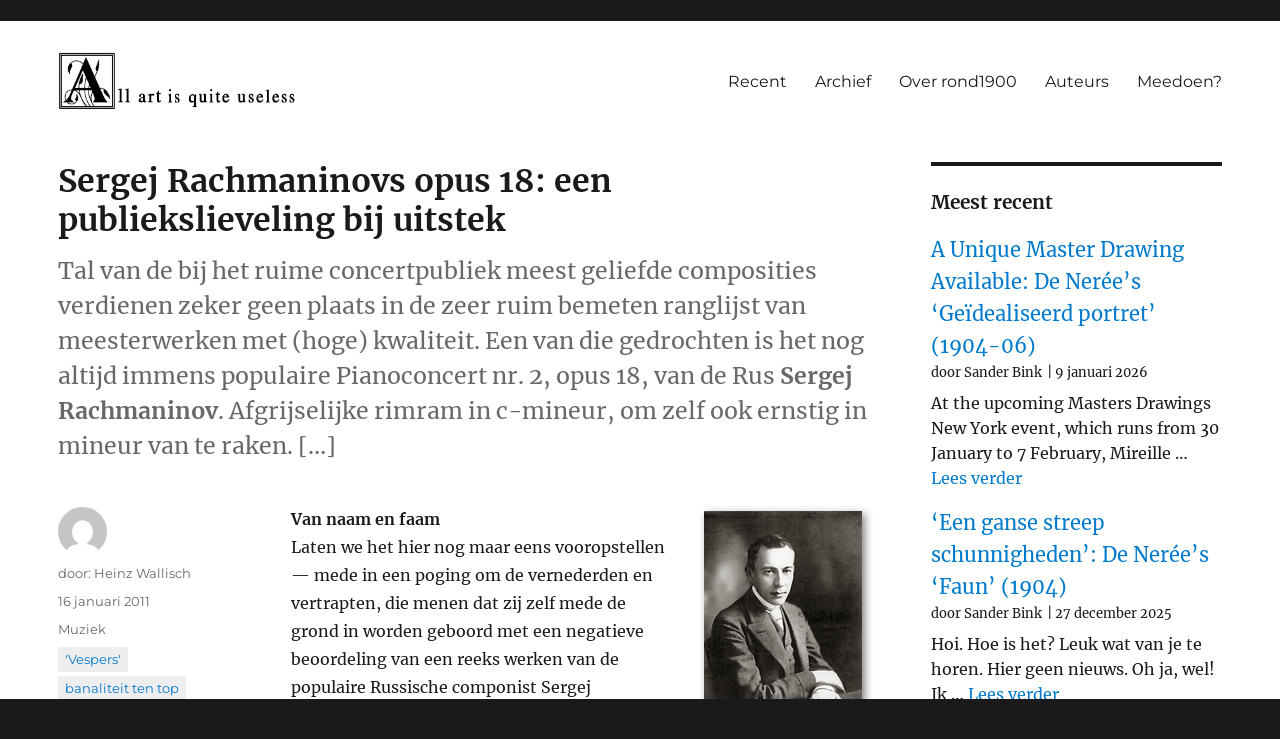

--- FILE ---
content_type: text/html; charset=UTF-8
request_url: https://rond1900.nl/sergej-rachmaninovs-opus-18-publiekslieveling-bij-uitstek/
body_size: 96761
content:
<!DOCTYPE html>
<html lang="nl-NL" class="no-js">
<head>
	<meta charset="UTF-8">
	<meta name="viewport" content="width=device-width, initial-scale=1">
	<link rel="profile" href="https://gmpg.org/xfn/11">
		<link rel="pingback" href="https://rond1900.nl/xmlrpc.php">
		<script>
(function(html){html.className = html.className.replace(/\bno-js\b/,'js')})(document.documentElement);
//# sourceURL=twentysixteen_javascript_detection
</script>
<title>Sergej Rachmaninovs opus 18: een publiekslieveling bij uitstek &#8211; Cultuur rond 1900</title>
<meta name='robots' content='max-image-preview:large' />

<!-- Open Graph Meta Tags generated by Blog2Social 873 - https://www.blog2social.com -->
<meta property="og:title" content="Sergej Rachmaninovs opus 18: een publiekslieveling bij uitstek"/>
<meta property="og:description" content="Tal van de bij het ruime concertpubliek meest geliefde composities verdienen zeker geen plaats in de zeer ruim bemeten ranglijst van meesterwerken met (hoge) kwaliteit. Een van die gedrochten is het nog altijd immens populaire Pianoconcert nr. 2, opus 18, van de Rus Sergej Rachmaninov. Afgrijselijke rimram in c-mineur, om zelf ook ernstig in mineur van te raken. [...]"/>
<meta property="og:url" content="/sergej-rachmaninovs-opus-18-publiekslieveling-bij-uitstek/"/>
<meta property="og:image" content="https://rond1900.nl/Images/Rachmaninov3.jpg"/>
<meta property="og:image:width" content="199" />
<meta property="og:image:height" content="234" />
<meta property="og:image:type" content="image/jpeg" />
<meta property="og:type" content="article"/>
<meta property="og:article:published_time" content="2011-01-16 19:46:36"/>
<meta property="og:article:modified_time" content="2011-01-16 19:46:36"/>
<meta property="og:article:tag" content="&#039;Vespers&#039;"/>
<meta property="og:article:tag" content="banaliteit ten top"/>
<meta property="og:article:tag" content="Denis Matsuev"/>
<meta property="og:article:tag" content="Lucas Jussen"/>
<meta property="og:article:tag" content="NNO Groningen"/>
<meta property="og:article:tag" content="opus 18"/>
<meta property="og:article:tag" content="orkestwerken"/>
<meta property="og:article:tag" content="Rachmaninov"/>
<meta property="og:article:tag" content="Radio Filharmonisch Orkest"/>
<meta property="og:article:tag" content="smakeloosheid"/>
<meta property="og:article:tag" content="Vasily Petrenko"/>
<!-- Open Graph Meta Tags generated by Blog2Social 873 - https://www.blog2social.com -->

<!-- Twitter Card generated by Blog2Social 873 - https://www.blog2social.com -->
<meta name="twitter:card" content="summary">
<meta name="twitter:title" content="Sergej Rachmaninovs opus 18: een publiekslieveling bij uitstek"/>
<meta name="twitter:description" content="Tal van de bij het ruime concertpubliek meest geliefde composities verdienen zeker geen plaats in de zeer ruim bemeten ranglijst van meesterwerken met (hoge) kwaliteit. Een van die gedrochten is het nog altijd immens populaire Pianoconcert nr. 2, opus 18, van de Rus Sergej Rachmaninov. Afgrijselijke rimram in c-mineur, om zelf ook ernstig in mineur van te raken. [...]"/>
<meta name="twitter:image" content="https://rond1900.nl/Images/Rachmaninov3.jpg"/>
<!-- Twitter Card generated by Blog2Social 873 - https://www.blog2social.com -->
<meta name="author" content="Heinz Wallisch"/>
<link rel="alternate" type="application/rss+xml" title="Cultuur rond 1900 &raquo; feed" href="https://rond1900.nl/feed/" />
<link rel="alternate" type="application/rss+xml" title="Cultuur rond 1900 &raquo; reacties feed" href="https://rond1900.nl/comments/feed/" />
<link rel="alternate" type="application/rss+xml" title="Cultuur rond 1900 &raquo; Sergej Rachmaninovs opus 18: een publiekslieveling bij uitstek reacties feed" href="https://rond1900.nl/sergej-rachmaninovs-opus-18-publiekslieveling-bij-uitstek/feed/" />
<link rel="alternate" title="oEmbed (JSON)" type="application/json+oembed" href="https://rond1900.nl/wp-json/oembed/1.0/embed?url=https%3A%2F%2Frond1900.nl%2Fsergej-rachmaninovs-opus-18-publiekslieveling-bij-uitstek%2F" />
<link rel="alternate" title="oEmbed (XML)" type="text/xml+oembed" href="https://rond1900.nl/wp-json/oembed/1.0/embed?url=https%3A%2F%2Frond1900.nl%2Fsergej-rachmaninovs-opus-18-publiekslieveling-bij-uitstek%2F&#038;format=xml" />
<style id='wp-img-auto-sizes-contain-inline-css'>
img:is([sizes=auto i],[sizes^="auto," i]){contain-intrinsic-size:3000px 1500px}
/*# sourceURL=wp-img-auto-sizes-contain-inline-css */
</style>
<style id='wp-emoji-styles-inline-css'>

	img.wp-smiley, img.emoji {
		display: inline !important;
		border: none !important;
		box-shadow: none !important;
		height: 1em !important;
		width: 1em !important;
		margin: 0 0.07em !important;
		vertical-align: -0.1em !important;
		background: none !important;
		padding: 0 !important;
	}
/*# sourceURL=wp-emoji-styles-inline-css */
</style>
<style id='wp-block-library-inline-css'>
:root{--wp-block-synced-color:#7a00df;--wp-block-synced-color--rgb:122,0,223;--wp-bound-block-color:var(--wp-block-synced-color);--wp-editor-canvas-background:#ddd;--wp-admin-theme-color:#007cba;--wp-admin-theme-color--rgb:0,124,186;--wp-admin-theme-color-darker-10:#006ba1;--wp-admin-theme-color-darker-10--rgb:0,107,160.5;--wp-admin-theme-color-darker-20:#005a87;--wp-admin-theme-color-darker-20--rgb:0,90,135;--wp-admin-border-width-focus:2px}@media (min-resolution:192dpi){:root{--wp-admin-border-width-focus:1.5px}}.wp-element-button{cursor:pointer}:root .has-very-light-gray-background-color{background-color:#eee}:root .has-very-dark-gray-background-color{background-color:#313131}:root .has-very-light-gray-color{color:#eee}:root .has-very-dark-gray-color{color:#313131}:root .has-vivid-green-cyan-to-vivid-cyan-blue-gradient-background{background:linear-gradient(135deg,#00d084,#0693e3)}:root .has-purple-crush-gradient-background{background:linear-gradient(135deg,#34e2e4,#4721fb 50%,#ab1dfe)}:root .has-hazy-dawn-gradient-background{background:linear-gradient(135deg,#faaca8,#dad0ec)}:root .has-subdued-olive-gradient-background{background:linear-gradient(135deg,#fafae1,#67a671)}:root .has-atomic-cream-gradient-background{background:linear-gradient(135deg,#fdd79a,#004a59)}:root .has-nightshade-gradient-background{background:linear-gradient(135deg,#330968,#31cdcf)}:root .has-midnight-gradient-background{background:linear-gradient(135deg,#020381,#2874fc)}:root{--wp--preset--font-size--normal:16px;--wp--preset--font-size--huge:42px}.has-regular-font-size{font-size:1em}.has-larger-font-size{font-size:2.625em}.has-normal-font-size{font-size:var(--wp--preset--font-size--normal)}.has-huge-font-size{font-size:var(--wp--preset--font-size--huge)}.has-text-align-center{text-align:center}.has-text-align-left{text-align:left}.has-text-align-right{text-align:right}.has-fit-text{white-space:nowrap!important}#end-resizable-editor-section{display:none}.aligncenter{clear:both}.items-justified-left{justify-content:flex-start}.items-justified-center{justify-content:center}.items-justified-right{justify-content:flex-end}.items-justified-space-between{justify-content:space-between}.screen-reader-text{border:0;clip-path:inset(50%);height:1px;margin:-1px;overflow:hidden;padding:0;position:absolute;width:1px;word-wrap:normal!important}.screen-reader-text:focus{background-color:#ddd;clip-path:none;color:#444;display:block;font-size:1em;height:auto;left:5px;line-height:normal;padding:15px 23px 14px;text-decoration:none;top:5px;width:auto;z-index:100000}html :where(.has-border-color){border-style:solid}html :where([style*=border-top-color]){border-top-style:solid}html :where([style*=border-right-color]){border-right-style:solid}html :where([style*=border-bottom-color]){border-bottom-style:solid}html :where([style*=border-left-color]){border-left-style:solid}html :where([style*=border-width]){border-style:solid}html :where([style*=border-top-width]){border-top-style:solid}html :where([style*=border-right-width]){border-right-style:solid}html :where([style*=border-bottom-width]){border-bottom-style:solid}html :where([style*=border-left-width]){border-left-style:solid}html :where(img[class*=wp-image-]){height:auto;max-width:100%}:where(figure){margin:0 0 1em}html :where(.is-position-sticky){--wp-admin--admin-bar--position-offset:var(--wp-admin--admin-bar--height,0px)}@media screen and (max-width:600px){html :where(.is-position-sticky){--wp-admin--admin-bar--position-offset:0px}}

/*# sourceURL=wp-block-library-inline-css */
</style><style id='wp-block-categories-inline-css'>
.wp-block-categories{box-sizing:border-box}.wp-block-categories.alignleft{margin-right:2em}.wp-block-categories.alignright{margin-left:2em}.wp-block-categories.wp-block-categories-dropdown.aligncenter{text-align:center}.wp-block-categories .wp-block-categories__label{display:block;width:100%}
/*# sourceURL=https://rond1900.nl/wp-includes/blocks/categories/style.min.css */
</style>
<style id='wp-block-heading-inline-css'>
h1:where(.wp-block-heading).has-background,h2:where(.wp-block-heading).has-background,h3:where(.wp-block-heading).has-background,h4:where(.wp-block-heading).has-background,h5:where(.wp-block-heading).has-background,h6:where(.wp-block-heading).has-background{padding:1.25em 2.375em}h1.has-text-align-left[style*=writing-mode]:where([style*=vertical-lr]),h1.has-text-align-right[style*=writing-mode]:where([style*=vertical-rl]),h2.has-text-align-left[style*=writing-mode]:where([style*=vertical-lr]),h2.has-text-align-right[style*=writing-mode]:where([style*=vertical-rl]),h3.has-text-align-left[style*=writing-mode]:where([style*=vertical-lr]),h3.has-text-align-right[style*=writing-mode]:where([style*=vertical-rl]),h4.has-text-align-left[style*=writing-mode]:where([style*=vertical-lr]),h4.has-text-align-right[style*=writing-mode]:where([style*=vertical-rl]),h5.has-text-align-left[style*=writing-mode]:where([style*=vertical-lr]),h5.has-text-align-right[style*=writing-mode]:where([style*=vertical-rl]),h6.has-text-align-left[style*=writing-mode]:where([style*=vertical-lr]),h6.has-text-align-right[style*=writing-mode]:where([style*=vertical-rl]){rotate:180deg}
/*# sourceURL=https://rond1900.nl/wp-includes/blocks/heading/style.min.css */
</style>
<style id='wp-block-latest-posts-inline-css'>
.wp-block-latest-posts{box-sizing:border-box}.wp-block-latest-posts.alignleft{margin-right:2em}.wp-block-latest-posts.alignright{margin-left:2em}.wp-block-latest-posts.wp-block-latest-posts__list{list-style:none}.wp-block-latest-posts.wp-block-latest-posts__list li{clear:both;overflow-wrap:break-word}.wp-block-latest-posts.is-grid{display:flex;flex-wrap:wrap}.wp-block-latest-posts.is-grid li{margin:0 1.25em 1.25em 0;width:100%}@media (min-width:600px){.wp-block-latest-posts.columns-2 li{width:calc(50% - .625em)}.wp-block-latest-posts.columns-2 li:nth-child(2n){margin-right:0}.wp-block-latest-posts.columns-3 li{width:calc(33.33333% - .83333em)}.wp-block-latest-posts.columns-3 li:nth-child(3n){margin-right:0}.wp-block-latest-posts.columns-4 li{width:calc(25% - .9375em)}.wp-block-latest-posts.columns-4 li:nth-child(4n){margin-right:0}.wp-block-latest-posts.columns-5 li{width:calc(20% - 1em)}.wp-block-latest-posts.columns-5 li:nth-child(5n){margin-right:0}.wp-block-latest-posts.columns-6 li{width:calc(16.66667% - 1.04167em)}.wp-block-latest-posts.columns-6 li:nth-child(6n){margin-right:0}}:root :where(.wp-block-latest-posts.is-grid){padding:0}:root :where(.wp-block-latest-posts.wp-block-latest-posts__list){padding-left:0}.wp-block-latest-posts__post-author,.wp-block-latest-posts__post-date{display:block;font-size:.8125em}.wp-block-latest-posts__post-excerpt,.wp-block-latest-posts__post-full-content{margin-bottom:1em;margin-top:.5em}.wp-block-latest-posts__featured-image a{display:inline-block}.wp-block-latest-posts__featured-image img{height:auto;max-width:100%;width:auto}.wp-block-latest-posts__featured-image.alignleft{float:left;margin-right:1em}.wp-block-latest-posts__featured-image.alignright{float:right;margin-left:1em}.wp-block-latest-posts__featured-image.aligncenter{margin-bottom:1em;text-align:center}
/*# sourceURL=https://rond1900.nl/wp-includes/blocks/latest-posts/style.min.css */
</style>
<style id='wp-block-search-inline-css'>
.wp-block-search__button{margin-left:10px;word-break:normal}.wp-block-search__button.has-icon{line-height:0}.wp-block-search__button svg{height:1.25em;min-height:24px;min-width:24px;width:1.25em;fill:currentColor;vertical-align:text-bottom}:where(.wp-block-search__button){border:1px solid #ccc;padding:6px 10px}.wp-block-search__inside-wrapper{display:flex;flex:auto;flex-wrap:nowrap;max-width:100%}.wp-block-search__label{width:100%}.wp-block-search.wp-block-search__button-only .wp-block-search__button{box-sizing:border-box;display:flex;flex-shrink:0;justify-content:center;margin-left:0;max-width:100%}.wp-block-search.wp-block-search__button-only .wp-block-search__inside-wrapper{min-width:0!important;transition-property:width}.wp-block-search.wp-block-search__button-only .wp-block-search__input{flex-basis:100%;transition-duration:.3s}.wp-block-search.wp-block-search__button-only.wp-block-search__searchfield-hidden,.wp-block-search.wp-block-search__button-only.wp-block-search__searchfield-hidden .wp-block-search__inside-wrapper{overflow:hidden}.wp-block-search.wp-block-search__button-only.wp-block-search__searchfield-hidden .wp-block-search__input{border-left-width:0!important;border-right-width:0!important;flex-basis:0;flex-grow:0;margin:0;min-width:0!important;padding-left:0!important;padding-right:0!important;width:0!important}:where(.wp-block-search__input){appearance:none;border:1px solid #949494;flex-grow:1;font-family:inherit;font-size:inherit;font-style:inherit;font-weight:inherit;letter-spacing:inherit;line-height:inherit;margin-left:0;margin-right:0;min-width:3rem;padding:8px;text-decoration:unset!important;text-transform:inherit}:where(.wp-block-search__button-inside .wp-block-search__inside-wrapper){background-color:#fff;border:1px solid #949494;box-sizing:border-box;padding:4px}:where(.wp-block-search__button-inside .wp-block-search__inside-wrapper) .wp-block-search__input{border:none;border-radius:0;padding:0 4px}:where(.wp-block-search__button-inside .wp-block-search__inside-wrapper) .wp-block-search__input:focus{outline:none}:where(.wp-block-search__button-inside .wp-block-search__inside-wrapper) :where(.wp-block-search__button){padding:4px 8px}.wp-block-search.aligncenter .wp-block-search__inside-wrapper{margin:auto}.wp-block[data-align=right] .wp-block-search.wp-block-search__button-only .wp-block-search__inside-wrapper{float:right}
/*# sourceURL=https://rond1900.nl/wp-includes/blocks/search/style.min.css */
</style>
<style id='wp-block-search-theme-inline-css'>
.wp-block-search .wp-block-search__label{font-weight:700}.wp-block-search__button{border:1px solid #ccc;padding:.375em .625em}
/*# sourceURL=https://rond1900.nl/wp-includes/blocks/search/theme.min.css */
</style>
<style id='wp-block-group-inline-css'>
.wp-block-group{box-sizing:border-box}:where(.wp-block-group.wp-block-group-is-layout-constrained){position:relative}
/*# sourceURL=https://rond1900.nl/wp-includes/blocks/group/style.min.css */
</style>
<style id='wp-block-group-theme-inline-css'>
:where(.wp-block-group.has-background){padding:1.25em 2.375em}
/*# sourceURL=https://rond1900.nl/wp-includes/blocks/group/theme.min.css */
</style>
<style id='wp-block-paragraph-inline-css'>
.is-small-text{font-size:.875em}.is-regular-text{font-size:1em}.is-large-text{font-size:2.25em}.is-larger-text{font-size:3em}.has-drop-cap:not(:focus):first-letter{float:left;font-size:8.4em;font-style:normal;font-weight:100;line-height:.68;margin:.05em .1em 0 0;text-transform:uppercase}body.rtl .has-drop-cap:not(:focus):first-letter{float:none;margin-left:.1em}p.has-drop-cap.has-background{overflow:hidden}:root :where(p.has-background){padding:1.25em 2.375em}:where(p.has-text-color:not(.has-link-color)) a{color:inherit}p.has-text-align-left[style*="writing-mode:vertical-lr"],p.has-text-align-right[style*="writing-mode:vertical-rl"]{rotate:180deg}
/*# sourceURL=https://rond1900.nl/wp-includes/blocks/paragraph/style.min.css */
</style>
<style id='global-styles-inline-css'>
:root{--wp--preset--aspect-ratio--square: 1;--wp--preset--aspect-ratio--4-3: 4/3;--wp--preset--aspect-ratio--3-4: 3/4;--wp--preset--aspect-ratio--3-2: 3/2;--wp--preset--aspect-ratio--2-3: 2/3;--wp--preset--aspect-ratio--16-9: 16/9;--wp--preset--aspect-ratio--9-16: 9/16;--wp--preset--color--black: #000000;--wp--preset--color--cyan-bluish-gray: #abb8c3;--wp--preset--color--white: #fff;--wp--preset--color--pale-pink: #f78da7;--wp--preset--color--vivid-red: #cf2e2e;--wp--preset--color--luminous-vivid-orange: #ff6900;--wp--preset--color--luminous-vivid-amber: #fcb900;--wp--preset--color--light-green-cyan: #7bdcb5;--wp--preset--color--vivid-green-cyan: #00d084;--wp--preset--color--pale-cyan-blue: #8ed1fc;--wp--preset--color--vivid-cyan-blue: #0693e3;--wp--preset--color--vivid-purple: #9b51e0;--wp--preset--color--dark-gray: #1a1a1a;--wp--preset--color--medium-gray: #686868;--wp--preset--color--light-gray: #e5e5e5;--wp--preset--color--blue-gray: #4d545c;--wp--preset--color--bright-blue: #007acc;--wp--preset--color--light-blue: #9adffd;--wp--preset--color--dark-brown: #402b30;--wp--preset--color--medium-brown: #774e24;--wp--preset--color--dark-red: #640c1f;--wp--preset--color--bright-red: #ff675f;--wp--preset--color--yellow: #ffef8e;--wp--preset--gradient--vivid-cyan-blue-to-vivid-purple: linear-gradient(135deg,rgb(6,147,227) 0%,rgb(155,81,224) 100%);--wp--preset--gradient--light-green-cyan-to-vivid-green-cyan: linear-gradient(135deg,rgb(122,220,180) 0%,rgb(0,208,130) 100%);--wp--preset--gradient--luminous-vivid-amber-to-luminous-vivid-orange: linear-gradient(135deg,rgb(252,185,0) 0%,rgb(255,105,0) 100%);--wp--preset--gradient--luminous-vivid-orange-to-vivid-red: linear-gradient(135deg,rgb(255,105,0) 0%,rgb(207,46,46) 100%);--wp--preset--gradient--very-light-gray-to-cyan-bluish-gray: linear-gradient(135deg,rgb(238,238,238) 0%,rgb(169,184,195) 100%);--wp--preset--gradient--cool-to-warm-spectrum: linear-gradient(135deg,rgb(74,234,220) 0%,rgb(151,120,209) 20%,rgb(207,42,186) 40%,rgb(238,44,130) 60%,rgb(251,105,98) 80%,rgb(254,248,76) 100%);--wp--preset--gradient--blush-light-purple: linear-gradient(135deg,rgb(255,206,236) 0%,rgb(152,150,240) 100%);--wp--preset--gradient--blush-bordeaux: linear-gradient(135deg,rgb(254,205,165) 0%,rgb(254,45,45) 50%,rgb(107,0,62) 100%);--wp--preset--gradient--luminous-dusk: linear-gradient(135deg,rgb(255,203,112) 0%,rgb(199,81,192) 50%,rgb(65,88,208) 100%);--wp--preset--gradient--pale-ocean: linear-gradient(135deg,rgb(255,245,203) 0%,rgb(182,227,212) 50%,rgb(51,167,181) 100%);--wp--preset--gradient--electric-grass: linear-gradient(135deg,rgb(202,248,128) 0%,rgb(113,206,126) 100%);--wp--preset--gradient--midnight: linear-gradient(135deg,rgb(2,3,129) 0%,rgb(40,116,252) 100%);--wp--preset--font-size--small: 13px;--wp--preset--font-size--medium: 20px;--wp--preset--font-size--large: 36px;--wp--preset--font-size--x-large: 42px;--wp--preset--spacing--20: 0.44rem;--wp--preset--spacing--30: 0.67rem;--wp--preset--spacing--40: 1rem;--wp--preset--spacing--50: 1.5rem;--wp--preset--spacing--60: 2.25rem;--wp--preset--spacing--70: 3.38rem;--wp--preset--spacing--80: 5.06rem;--wp--preset--shadow--natural: 6px 6px 9px rgba(0, 0, 0, 0.2);--wp--preset--shadow--deep: 12px 12px 50px rgba(0, 0, 0, 0.4);--wp--preset--shadow--sharp: 6px 6px 0px rgba(0, 0, 0, 0.2);--wp--preset--shadow--outlined: 6px 6px 0px -3px rgb(255, 255, 255), 6px 6px rgb(0, 0, 0);--wp--preset--shadow--crisp: 6px 6px 0px rgb(0, 0, 0);}:where(.is-layout-flex){gap: 0.5em;}:where(.is-layout-grid){gap: 0.5em;}body .is-layout-flex{display: flex;}.is-layout-flex{flex-wrap: wrap;align-items: center;}.is-layout-flex > :is(*, div){margin: 0;}body .is-layout-grid{display: grid;}.is-layout-grid > :is(*, div){margin: 0;}:where(.wp-block-columns.is-layout-flex){gap: 2em;}:where(.wp-block-columns.is-layout-grid){gap: 2em;}:where(.wp-block-post-template.is-layout-flex){gap: 1.25em;}:where(.wp-block-post-template.is-layout-grid){gap: 1.25em;}.has-black-color{color: var(--wp--preset--color--black) !important;}.has-cyan-bluish-gray-color{color: var(--wp--preset--color--cyan-bluish-gray) !important;}.has-white-color{color: var(--wp--preset--color--white) !important;}.has-pale-pink-color{color: var(--wp--preset--color--pale-pink) !important;}.has-vivid-red-color{color: var(--wp--preset--color--vivid-red) !important;}.has-luminous-vivid-orange-color{color: var(--wp--preset--color--luminous-vivid-orange) !important;}.has-luminous-vivid-amber-color{color: var(--wp--preset--color--luminous-vivid-amber) !important;}.has-light-green-cyan-color{color: var(--wp--preset--color--light-green-cyan) !important;}.has-vivid-green-cyan-color{color: var(--wp--preset--color--vivid-green-cyan) !important;}.has-pale-cyan-blue-color{color: var(--wp--preset--color--pale-cyan-blue) !important;}.has-vivid-cyan-blue-color{color: var(--wp--preset--color--vivid-cyan-blue) !important;}.has-vivid-purple-color{color: var(--wp--preset--color--vivid-purple) !important;}.has-black-background-color{background-color: var(--wp--preset--color--black) !important;}.has-cyan-bluish-gray-background-color{background-color: var(--wp--preset--color--cyan-bluish-gray) !important;}.has-white-background-color{background-color: var(--wp--preset--color--white) !important;}.has-pale-pink-background-color{background-color: var(--wp--preset--color--pale-pink) !important;}.has-vivid-red-background-color{background-color: var(--wp--preset--color--vivid-red) !important;}.has-luminous-vivid-orange-background-color{background-color: var(--wp--preset--color--luminous-vivid-orange) !important;}.has-luminous-vivid-amber-background-color{background-color: var(--wp--preset--color--luminous-vivid-amber) !important;}.has-light-green-cyan-background-color{background-color: var(--wp--preset--color--light-green-cyan) !important;}.has-vivid-green-cyan-background-color{background-color: var(--wp--preset--color--vivid-green-cyan) !important;}.has-pale-cyan-blue-background-color{background-color: var(--wp--preset--color--pale-cyan-blue) !important;}.has-vivid-cyan-blue-background-color{background-color: var(--wp--preset--color--vivid-cyan-blue) !important;}.has-vivid-purple-background-color{background-color: var(--wp--preset--color--vivid-purple) !important;}.has-black-border-color{border-color: var(--wp--preset--color--black) !important;}.has-cyan-bluish-gray-border-color{border-color: var(--wp--preset--color--cyan-bluish-gray) !important;}.has-white-border-color{border-color: var(--wp--preset--color--white) !important;}.has-pale-pink-border-color{border-color: var(--wp--preset--color--pale-pink) !important;}.has-vivid-red-border-color{border-color: var(--wp--preset--color--vivid-red) !important;}.has-luminous-vivid-orange-border-color{border-color: var(--wp--preset--color--luminous-vivid-orange) !important;}.has-luminous-vivid-amber-border-color{border-color: var(--wp--preset--color--luminous-vivid-amber) !important;}.has-light-green-cyan-border-color{border-color: var(--wp--preset--color--light-green-cyan) !important;}.has-vivid-green-cyan-border-color{border-color: var(--wp--preset--color--vivid-green-cyan) !important;}.has-pale-cyan-blue-border-color{border-color: var(--wp--preset--color--pale-cyan-blue) !important;}.has-vivid-cyan-blue-border-color{border-color: var(--wp--preset--color--vivid-cyan-blue) !important;}.has-vivid-purple-border-color{border-color: var(--wp--preset--color--vivid-purple) !important;}.has-vivid-cyan-blue-to-vivid-purple-gradient-background{background: var(--wp--preset--gradient--vivid-cyan-blue-to-vivid-purple) !important;}.has-light-green-cyan-to-vivid-green-cyan-gradient-background{background: var(--wp--preset--gradient--light-green-cyan-to-vivid-green-cyan) !important;}.has-luminous-vivid-amber-to-luminous-vivid-orange-gradient-background{background: var(--wp--preset--gradient--luminous-vivid-amber-to-luminous-vivid-orange) !important;}.has-luminous-vivid-orange-to-vivid-red-gradient-background{background: var(--wp--preset--gradient--luminous-vivid-orange-to-vivid-red) !important;}.has-very-light-gray-to-cyan-bluish-gray-gradient-background{background: var(--wp--preset--gradient--very-light-gray-to-cyan-bluish-gray) !important;}.has-cool-to-warm-spectrum-gradient-background{background: var(--wp--preset--gradient--cool-to-warm-spectrum) !important;}.has-blush-light-purple-gradient-background{background: var(--wp--preset--gradient--blush-light-purple) !important;}.has-blush-bordeaux-gradient-background{background: var(--wp--preset--gradient--blush-bordeaux) !important;}.has-luminous-dusk-gradient-background{background: var(--wp--preset--gradient--luminous-dusk) !important;}.has-pale-ocean-gradient-background{background: var(--wp--preset--gradient--pale-ocean) !important;}.has-electric-grass-gradient-background{background: var(--wp--preset--gradient--electric-grass) !important;}.has-midnight-gradient-background{background: var(--wp--preset--gradient--midnight) !important;}.has-small-font-size{font-size: var(--wp--preset--font-size--small) !important;}.has-medium-font-size{font-size: var(--wp--preset--font-size--medium) !important;}.has-large-font-size{font-size: var(--wp--preset--font-size--large) !important;}.has-x-large-font-size{font-size: var(--wp--preset--font-size--x-large) !important;}
/*# sourceURL=global-styles-inline-css */
</style>

<style id='classic-theme-styles-inline-css'>
/*! This file is auto-generated */
.wp-block-button__link{color:#fff;background-color:#32373c;border-radius:9999px;box-shadow:none;text-decoration:none;padding:calc(.667em + 2px) calc(1.333em + 2px);font-size:1.125em}.wp-block-file__button{background:#32373c;color:#fff;text-decoration:none}
/*# sourceURL=/wp-includes/css/classic-themes.min.css */
</style>
<link rel='stylesheet' id='crp-style-text-only-css' href='https://rond1900.nl/wp-content/plugins/contextual-related-posts/css/text-only.min.css?ver=4.1.0' media='all' />
<link rel='stylesheet' id='genericons-css' href='https://rond1900.nl/wp-content/themes/twentysixteen/genericons/genericons.css?ver=20251101' media='all' />
<link rel='stylesheet' id='chld_thm_cfg_parent-css' href='https://rond1900.nl/wp-content/themes/twentysixteen/style.css?ver=6.9' media='all' />
<link rel='stylesheet' id='twentysixteen-fonts-css' href='https://rond1900.nl/wp-content/themes/twentysixteen/fonts/merriweather-plus-montserrat-plus-inconsolata.css?ver=20230328' media='all' />
<link rel='stylesheet' id='twentysixteen-style-css' href='https://rond1900.nl/wp-content/themes/twentysixteen-child/style.css?ver=2.5.1642165352' media='all' />
<link rel='stylesheet' id='twentysixteen-block-style-css' href='https://rond1900.nl/wp-content/themes/twentysixteen/css/blocks.css?ver=20240817' media='all' />
<script src="https://rond1900.nl/wp-includes/js/jquery/jquery.min.js?ver=3.7.1" id="jquery-core-js"></script>
<script src="https://rond1900.nl/wp-includes/js/jquery/jquery-migrate.min.js?ver=3.4.1" id="jquery-migrate-js"></script>
<script id="twentysixteen-script-js-extra">
var screenReaderText = {"expand":"submenu uitvouwen","collapse":"submenu invouwen"};
//# sourceURL=twentysixteen-script-js-extra
</script>
<script src="https://rond1900.nl/wp-content/themes/twentysixteen/js/functions.js?ver=20230629" id="twentysixteen-script-js" defer data-wp-strategy="defer"></script>
<link rel="https://api.w.org/" href="https://rond1900.nl/wp-json/" /><link rel="alternate" title="JSON" type="application/json" href="https://rond1900.nl/wp-json/wp/v2/posts/14705" /><link rel="EditURI" type="application/rsd+xml" title="RSD" href="https://rond1900.nl/xmlrpc.php?rsd" />
<meta name="generator" content="WordPress 6.9" />
<link rel="canonical" href="https://rond1900.nl/sergej-rachmaninovs-opus-18-publiekslieveling-bij-uitstek/" />
<link rel='shortlink' href='https://rond1900.nl/?p=14705' />
		<style type="text/css" id="twentysixteen-header-css">
		.site-branding {
			margin: 0 auto 0 0;
		}

		.site-branding .site-title,
		.site-description {
			clip-path: inset(50%);
			position: absolute;
		}
		</style>
		<link rel="icon" href="https://rond1900.nl/wp-content/uploads/2022/01/cropped-sitepic-32x32.png" sizes="32x32" />
<link rel="icon" href="https://rond1900.nl/wp-content/uploads/2022/01/cropped-sitepic-192x192.png" sizes="192x192" />
<link rel="apple-touch-icon" href="https://rond1900.nl/wp-content/uploads/2022/01/cropped-sitepic-180x180.png" />
<meta name="msapplication-TileImage" content="https://rond1900.nl/wp-content/uploads/2022/01/cropped-sitepic-270x270.png" />
		<style id="wp-custom-css">
			.site{
	margin: 0px !important
}
.site-header{
	padding-top: 2rem !important;
	padding-bottom:2rem !important;
}

#block-5, #block-6{
	display:none;
}

.sidebar{
	font-style: normal !important;
}
.widget{
	font-size:1rem !important;
}

em > article{
	display:none;
}

body.home h1{
	display:none;
}

.author.vcard > img{
	display:none !important;
}

.tags-links a {
    background-color: #eee;
    display: inline-block;
    white-space: nowrap;
    padding: 2px 7px;
    margin-bottom:4px;
    color: #007acc !important;
}

.tags-links{
    color: white;
}

.author.vcard > a:before {
    content: "door: "
}

.entry-title{
font-family: Merriweather, Georgia, serif;
}

@media screen and (min-width: 61.5625em) {
	.entry-title{
		font-size:2rem;
	}	
}

h2.entry-title a:before{
	content: "> ";
	color: #007acc !important;
}

.tag-cloud-link{
    margin-right:16px;
}

.comment-form-url{
	display:none;	
}

.wp-block-latest-posts__list > li > a{
	font-size:1.25rem;
}

.home #secondary ul.wp-block-latest-posts__list, .home #secondary h2:first-child{
    display: none;
}

ul.wp-block-latest-posts__list{
	margin-left: 0px;
}

.wp-block-latest-posts__post-author, .wp-block-latest-posts__post-date{
	display: table-cell;
}

.wp-block-latest-posts__post-date{
	padding-left:5px;
}

.wp-block-latest-posts__post-date:before{
	content: ' | '
}

/* img.custom-logo {
    max-width:none !important;
    width:360px !important;
}

@media screen and (max-width: 700px) {
	img.custom-logo {
		width: auto !important;
		max-width:180px !important;
	}
} */

article .post-thumbnail{
	display: none !important;
}

.home .wp-block-latest-posts__featured-image{
float:right;
	margin-left:16px;
}

.home .wp-block-latest-posts__featured-image a{
box-shadow:none;
}

.home .wp-block-latest-posts__featured-image a img{
	border-radius:10px;
}


.home .wp-block-latest-posts__post-author{
	padding-top:4px;
}

.crp_related{
	margin-top:2rem;
}


@media screen and (max-width: 650px) {
.home .wp-block-latest-posts__featured-image{
	float:none;
	margin-left:0px !important;
}
}

.home .wp-block-latest-posts.wp-block-latest-posts__list li{
	margin-bottom:2rem;
}
		</style>
		</head>

<body data-rsssl=1 class="wp-singular post-template-default single single-post postid-14705 single-format-standard wp-custom-logo wp-embed-responsive wp-theme-twentysixteen wp-child-theme-twentysixteen-child group-blog">
<div id="page" class="site">
	<div class="site-inner">
		<a class="skip-link screen-reader-text" href="#content">Ga naar de inhoud</a>

		<header id="masthead" class="site-header">
			<div class="site-header-main">
				<div class="site-branding">
					<a href="https://rond1900.nl/" class="custom-logo-link" rel="home"><img width="240" height="57" src="https://rond1900.nl/wp-content/uploads/2022/01/cropped-allart.png" class="custom-logo" alt="Cultuur rond 1900" decoding="async" /></a>
											<p class="site-title"><a href="https://rond1900.nl/" rel="home">Cultuur rond 1900</a></p>
												<p class="site-description">All art is quite useless</p>
									</div><!-- .site-branding -->

									<button id="menu-toggle" class="menu-toggle">Menu</button>

					<div id="site-header-menu" class="site-header-menu">
													<nav id="site-navigation" class="main-navigation" aria-label="Primair menu">
								<div class="menu-main-container"><ul id="menu-main" class="primary-menu"><li id="menu-item-25008" class="menu-item menu-item-type-post_type menu-item-object-page menu-item-25008"><a href="https://rond1900.nl/recent/">Recent</a></li>
<li id="menu-item-24810" class="menu-item menu-item-type-post_type menu-item-object-page menu-item-24810"><a href="https://rond1900.nl/archief/">Archief</a></li>
<li id="menu-item-24811" class="menu-item menu-item-type-post_type menu-item-object-page menu-item-24811"><a href="https://rond1900.nl/over-dit-weblog/">Over rond1900</a></li>
<li id="menu-item-24871" class="menu-item menu-item-type-post_type menu-item-object-page menu-item-24871"><a href="https://rond1900.nl/over-de-auteurs/">Auteurs</a></li>
<li id="menu-item-24831" class="menu-item menu-item-type-post_type menu-item-object-page menu-item-24831"><a href="https://rond1900.nl/meedoen/">Meedoen?</a></li>
</ul></div>							</nav><!-- .main-navigation -->
						
											</div><!-- .site-header-menu -->
							</div><!-- .site-header-main -->

					</header><!-- .site-header -->

		<div id="content" class="site-content">

<div id="primary" class="content-area">
	<main id="main" class="site-main">
		
<article id="post-14705" class="post-14705 post type-post status-publish format-standard hentry category-muziek tag-vespers tag-banaliteit-ten-top tag-denis-matsuev tag-lucas-jussen tag-nno-groningen tag-opus-18 tag-orkestwerken tag-rachmaninov tag-radio-filharmonisch-orkest tag-smakeloosheid tag-vasily-petrenko">
	<header class="entry-header">
		<h1 class="entry-title">Sergej Rachmaninovs opus 18: een publiekslieveling bij uitstek</h1>	</header><!-- .entry-header -->

				<div class="entry-summary">
				<p>Tal van de bij het ruime concertpubliek meest geliefde composities verdienen zeker geen plaats in de zeer ruim bemeten ranglijst van meesterwerken met (hoge) kwaliteit. Een van die gedrochten is het nog altijd immens populaire Pianoconcert nr. 2, opus 18, van de Rus <strong>Sergej Rachmaninov</strong>. Afgrijselijke rimram in c-mineur, om zelf ook ernstig in mineur van te raken. [&#8230;]</p>
			</div><!-- .entry-summary -->
			
	
	<div class="entry-content">
		<p><strong><img decoding="async" class="alignnone" src="https://rond1900.nl/Images/Rachmaninov3.jpg" alt="" width="199" height="234" align="right" />Van naam en faam</strong><br />
Laten we het hier nog maar eens vooropstellen — mede in een poging om de vernederden en vertrapten, die menen dat zij zelf mede de grond in worden geboord met een negatieve beoordeling van een reeks werken van de populaire Russische componist Sergej Rachmaninov (1873-1943), en de scribenten in kwestie hen als kindertjes met het uitermate troebele badwater laten weglopen — dat deze muziekmeester een aantal goede composities heeft geschreven, waaronder zeer goede en zelfs enkele meesterwerken, waartussen opus 37, <em><a href="http://tempeldertoonkunst.blogspot.com/2011/01/rachmaninovs-vespers-vrijdag-op-radio-4.html">Vespers</a></em>, gerealiseerd in 1915, de absolute kroon op zijn oeuvre vormt. Zijn etudes en preludes voor piano en tevens enkele liederen zijn eveneens van hoge kwaliteit.<br />
Het is een fictie om te menen dat elke componist, die een reeks voortreffelijke stukken op zijn naam heeft staan, voor alles moet worden toegejuicht, want niets is minder juist, maar dat is mede het gevolg van het feit dat de journalistiek — helaas als maatschappelijk fenomeen in z&#8217;n geheel — in een kwade reuk staat en doordat de muziekkritiek onderdeel uitmaakt van de journalistiek, wordt de kongsi der critici vanzelfsprekend slechts gevormd door lieden die van toeten noch blazen weten. Doch die opvatting is al net zo onredelijk en ongewenst als de vermeende noodzaak om alles van muziekmeesters als de voornoemde zonder meer als zoete koek te slikken, ook als diens gewraakte composities een hoog Mantovani-gehalte vertonen naast een hoop nodeloos en nutteloos gedram.</p>
<p><strong>Orkestwerken</strong><br />
Men kan het betreuren, maar in de categorie orkestwerken heeft Sergej Rachmaninov niets gecomponeerd dat de toets der kritiek kan doorstaan, al zijn er — en dat moet voor de volledigheid worden toegevoegd — ook recensenten die al bijna even enthousiast zijn als het publiek. Nadat hij zijn eerste symfonie (1897) had voorgesteld, bleef daar — via de oren, langs hart en <img decoding="async" class="alignnone" src="https://rond1900.nl/Images/Ziloti.jpg" alt="" width="139" height="197" align="right" />nieren, in de ogen en daarmee uit de pen — bij de kritiek niet veel van over. Dat zorgde ervoor dat de componist in een depressie raakte. In deze context past het die gemoedstoestand te kwalificeren als <em>in mineur</em>. Aangezien hij daar niet overheen raakte, wendde de componist zich toen tot psychiater Nikolaj Dalj (1860-1939), die een hypnosebehandeling toepaste, hetgeen de musicus zeer goed deed. Daardoor heeft hij, relatief snel nadien, zich ertoe gezet om een tweede pianoconcert — <em>in c mineur</em> —  te componeren dat in twee etappes aan het concertpubliek werd voorgesteld. Dat gehele opus 18 werd op 27 oktober 1901 uitgevoerd; bijna een jaar eerder — 2 december 1900, <em>dus nog net in de negentiende eeuw</em> — waren de delen 2 en 3 al publiekelijk gespeeld: de componist aan het klavier, met diens volle neef Aleksandr Ziloti (1863-1945) als dirigent. Rachmaninov heeft het opus opgedragen aan psychiater Dalj.<br />
Het is beslist uiterst betreurenswaardig dat een dergelijk opus — en voor het tweede pianoconcert van deze componist geldt dat bij uitstek — bij het concertpubliek zo&#8217;n geweldige weerklank heeft gevonden. Het werk munt uit door banaliteit en een uiterste aan smakeloosheid: muzikale leegte ten top. En jammer genoeg geldt dat eveneens voor de drie andere concerten voor die bezetting en tevens voor de Paganini-variaties opus 43.<br />
Toch zijn er voldoende (orkest)musici te vinden die het tegen heug en meug in verdedigen. Hoewel dat legitiem is, getuigt het niet bepaald van een erg ontwikkelde smaak binnen het gestelde kader.</p>
<div class="separator" style="clear: both;text-align: center"><a href="http://2.bp.blogspot.com/_bk32cajm9cM/TTLAQxZCniI/AAAAAAAANAU/RqW7lirzs4U/s1600/COMPONISTEN+%25E2%2580%2594+Rachmaninov%252C+Sergej+%2528openingsakk+opus+18%2529.jpg"><img decoding="async" style="border: 0pt none" src="https://2.bp.blogspot.com/_bk32cajm9cM/TTLAQxZCniI/AAAAAAAANAU/RqW7lirzs4U/s400/COMPONISTEN+%25E2%2580%2594+Rachmaninov%252C+Sergej+%2528openingsakk+opus+18%2529.jpg" border="0" alt="" width="264" height="68" /></a></div>
<p>Er bestaan echter eveneens internationaal vermaarde dirigenten die zichzelf — bij het starten van hun carrière — hebben beloofd nimmer zulke inferieure composities in hun programma op te nemen. Eén van hen, Francis Travis — geboren in 1921 en tot en met het seizoen 2009 over de gehele globe actief — besloot in 1972, tijdens één van zijn periodes als gastdirigent in Groningen, af te wijken van zijn standpunt omdat hij een soliste met het toenmalige Noordelijk Filharmonisch Orkest kon begeleiden, met wie hij graag eens wilde samenspelen. Dat was de Sloveense Dubravka Tomsic. Eveneens bij die gelegenheid was het publiek dolenthousiast, zoals altijd — zelfs toen de verantwoordelijken voor het reilen en zeilen <img loading="lazy" decoding="async" class="alignnone" src="https://rond1900.nl/Images/Matsuev.jpg" alt="" width="120" height="170" align="left" />van het orkest in Groningen het stuk enkele keren — zij het steeds met andere solist(e) en andere dirigent — in één seizoen op het programma plaatsten. &#8220;What a very nice audience&#8221;, vertrouwde de soliste mij in de pauze toe. Overigens vonden vrijwel alle internationaal in aanzien staande solisten dat, zolang zij op die manier werden gevierd.</p>
<div style="clear:both; margin-top:0em; margin-bottom:1em;"><a href="https://rond1900.nl/vioolconcert-van-carl-nielsen-in-zondagmiddagconcert-op-radio-4/" target="_self" rel="dofollow" class="u6313fedd45c5640498e8c2c2209f0f2b"><!-- INLINE RELATED POSTS 1/1 //--><style> .u6313fedd45c5640498e8c2c2209f0f2b { padding:0px; margin: 0; padding-top:1em!important; padding-bottom:1em!important; width:100%; display: block; font-weight:bold; background-color:#eaeaea; border:0!important; border-left:4px solid #000000!important; box-shadow: 0 1px 2px rgba(0, 0, 0, 0.17); -moz-box-shadow: 0 1px 2px rgba(0, 0, 0, 0.17); -o-box-shadow: 0 1px 2px rgba(0, 0, 0, 0.17); -webkit-box-shadow: 0 1px 2px rgba(0, 0, 0, 0.17); text-decoration:none; } .u6313fedd45c5640498e8c2c2209f0f2b:active, .u6313fedd45c5640498e8c2c2209f0f2b:hover { opacity: 1; transition: opacity 250ms; webkit-transition: opacity 250ms; text-decoration:none; } .u6313fedd45c5640498e8c2c2209f0f2b { transition: background-color 250ms; webkit-transition: background-color 250ms; opacity: 0.85; transition: opacity 250ms; webkit-transition: opacity 250ms; } .u6313fedd45c5640498e8c2c2209f0f2b .ctaText { font-weight:bold; color:#34495E; text-decoration:none; font-size: 16px; } .u6313fedd45c5640498e8c2c2209f0f2b .postTitle { color:#2980B9; text-decoration: underline!important; font-size: 16px; } .u6313fedd45c5640498e8c2c2209f0f2b:hover .postTitle { text-decoration: underline!important; } </style><div style="padding-left:1em; padding-right:1em;"><span class="ctaText">Lees ook:</span>&nbsp; <span class="postTitle">Vioolconcert van Carl Nielsen in zondagmiddagconcert op Radio 4</span></div></a></div><p><strong>NTR Podium</strong><br />
In het klassieke muziekprogramma <em>NTR Podium</em> dat op maandag 17 januari, net voor middernacht op de televisiezender Nederland 2 begint — om 23:55 uur is de bedoeling — en tot 00:40 uur in de nacht op dinsdag 18 januari duurt, zal een concertregistratie worden uitgezonden van de Zaterdag Matinee van 17 april 2010. Daarin presenteerde de pianist Denis Matsuev, begeleid door het Radio Filharmonisch Orkest onder Vasily Petrenko, een uitvoering van bovengemeld pianoconcert dat honderd en tien jaar geleden werd afgerond.<br />
Later in de week, op donderdag 20 januari, tussen 23:00 uur en middernacht, wordt deze registratie nogmaals uitgezonden, maar dan in het programma Klassiek: NTR Podium, dat onderdeel van het uitzendschema vormt van de digitale televisiezender Cultura 24.<br />
Voor eventuele herhalingen op laatstgenoemde zender, met name tijdens de nachtelijke uren en overdag, raadplege men de website van die instelling.</p>
<p><strong>Lucas Jussen met Noord Nederlands Orkest</strong><br />
In februari zal het Noord Nederlands Orkest in zes steden, vijf in het eigen speelgebied en (één matinee) in Utrecht, een geheel Russisch programma uitvoeren. Chef-dirigent Michel <img loading="lazy" decoding="async" class="alignnone" src="https://rond1900.nl/Images/Jussen.jpg" alt="" width="199" height="269" align="right" />Tabachnik — die het laaste seizoen met het NNO in die functie werkt, maar wel als gastdirigent aan het ensemble verbonden zal blijven — leidt zijn orkest in de <em>Ouverture Prins Igor</em> (1870) van Aleksandr Borodin (1833-1887), alsmede in de Vijfde Symfonie in e-kleine terts, opus 64 uit 1888, van Pjotr Iljitsj Tsjajkovski (1840-1893).  Dat orkestwerk is eveneens een publiekstrekker, en uit die categorie in het oeuvre van die meester tevens de meest geliefde.<br />
Daartussenin speelt Lucas Jussen de solopartij in het hier en ook elders veelvuldig gewraakte, maar nog altijd even geliefde, concert opus 18 van Rachmaninov.<br />
De tournee van Lucas Jussen met het NNO begint op donderdag 10 februari in Drachten (De Lawei, aanvang 20:15 uur); op donderdag 11 februari volgt Groningen (Cultuurcentrum De Oosterpoort, aanvang 20:15 uur; reeds enige tijd uitverkocht); daarna is op dinsdag 15 februari het Theater Geert Teis in Stadskanaal aan de beurt (aanvang 20:00 uur); de dag erna, woensdag 16 februari treedt het gezelschap op in Emmen (De Muzeval; aanvang 20:15 uur); de tweede plaats in de provincie Drenthe die deze musici aandoen, is Hoogeveen (De Tamboer; donderdag 17 februari, aanvang 20:15 uur).<br />
Op zondag 20 februari zal de tournee worden besloten te Utrecht (Vredenburg, Leidsche Rijn; aanvang 15:00 uur, want Matinee).<br />
Een stevig reisprogramma: zes optredens binnen een periode van elf dagen vergt meer energie dan alleen spelen in een zaal.<br />
<strong>__________<br />
</strong><span style="font-size: 8pt">De visie op Rachmaninov die aan kop van de intro op de Voorpagina is opgenomen, stamt van de Russische schilder en schrijver Boris Grigorjev (1886-1939).</span><br />
<strong>__________<br />
</strong><span style="font-size: 8pt"><strong>Afbeeldingen:</strong><br />
&#8211; Sergej Rachmaninov. Fotoportret uit 1901.<br />
&#8211; Fotoportret van Aleksandr Ziloti.<br />
&#8211; De openingsakkoorden van Opus 18 van Sergej Rachmaninov.<br />
&#8211; De in 1975 te Irkoetsk geboren pianist Denis Matsuev.<br />
&#8211; De Nederlandse pianist Lucas Jussen.</span></p>
<div class="crp_related     crp-text-only"><h3>Gerelateerde Berichten:</h3><ul><li><a href="https://rond1900.nl/drie-keer-25-liederen-van-sergej-rachmaninov-in-de-randstad/"     class="crp_link post-3910"><span class="crp_title">Drie keer vijfentwintig liederen van Sergej&hellip;</span></a></li><li><a href="https://rond1900.nl/2980/"     class="crp_link post-2980"><span class="crp_title">Tsjajkovski's Jevgeni Onegin maandagavond op Arte-televisie</span></a></li><li><a href="https://rond1900.nl/1895-%e2%80%95-een-jaar-vol-omwentelingen/"     class="crp_link post-133"><span class="crp_title">1895 - een jaar vol omwentelingen</span></a></li><li><a href="https://rond1900.nl/rachmaninovs-vespers-zaterdagavond-in-musica-op-ndr-kultur/"     class="crp_link post-15233"><span class="crp_title">Rachmaninovs Vespers zaterdagavond in 'Musica' op NDR Kultur</span></a></li><li><a href="https://rond1900.nl/alom-ethergolven-vol-met-muziek-ter-herdenking-van-gustav-mahler-3/"     class="crp_link post-15606"><span class="crp_title">Alom ethergolven vol met muziek ter herdenking van&hellip;</span></a></li><li><a href="https://rond1900.nl/vioolconcert-van-carl-nielsen-in-zondagmiddagconcert-op-radio-4/"     class="crp_link post-841"><span class="crp_title">Vioolconcert van Carl Nielsen in zondagmiddagconcert&hellip;</span></a></li></ul><div class="crp_clear"></div></div>	</div><!-- .entry-content -->

	<footer class="entry-footer">
		<span class="byline"><img alt='' src='https://secure.gravatar.com/avatar/2f2de409cea48bf80cbe530a7cf2694f55a7d8eee42848cd267239a9be0d501d?s=49&#038;d=mm&#038;r=g' srcset='https://secure.gravatar.com/avatar/2f2de409cea48bf80cbe530a7cf2694f55a7d8eee42848cd267239a9be0d501d?s=98&#038;d=mm&#038;r=g 2x' class='avatar avatar-49 photo' height='49' width='49' loading='lazy' decoding='async'/><span class="screen-reader-text">Auteur </span><span class="author vcard"><a class="url fn n" href="https://rond1900.nl/author/heinz-wallisch/">Heinz Wallisch</a></span></span><span class="posted-on"><span class="screen-reader-text">Geplaatst op </span><a href="https://rond1900.nl/sergej-rachmaninovs-opus-18-publiekslieveling-bij-uitstek/" rel="bookmark"><time class="entry-date published updated" datetime="2011-01-16T19:46:36+00:00">16 januari 2011</time></a></span><span class="cat-links"><span class="screen-reader-text">Categorieën </span><a href="https://rond1900.nl/categorie/muziek/" rel="category tag">Muziek</a></span><span class="tags-links"><span class="screen-reader-text">Tags </span><a href="https://rond1900.nl/tag/vespers/" rel="tag">'Vespers'</a>, <a href="https://rond1900.nl/tag/banaliteit-ten-top/" rel="tag">banaliteit ten top</a>, <a href="https://rond1900.nl/tag/denis-matsuev/" rel="tag">Denis Matsuev</a>, <a href="https://rond1900.nl/tag/lucas-jussen/" rel="tag">Lucas Jussen</a>, <a href="https://rond1900.nl/tag/nno-groningen/" rel="tag">NNO Groningen</a>, <a href="https://rond1900.nl/tag/opus-18/" rel="tag">opus 18</a>, <a href="https://rond1900.nl/tag/orkestwerken/" rel="tag">orkestwerken</a>, <a href="https://rond1900.nl/tag/rachmaninov/" rel="tag">Rachmaninov</a>, <a href="https://rond1900.nl/tag/radio-filharmonisch-orkest/" rel="tag">Radio Filharmonisch Orkest</a>, <a href="https://rond1900.nl/tag/smakeloosheid/" rel="tag">smakeloosheid</a>, <a href="https://rond1900.nl/tag/vasily-petrenko/" rel="tag">Vasily Petrenko</a></span>			</footer><!-- .entry-footer -->
</article><!-- #post-14705 -->

<div id="comments" class="comments-area">

			<h2 class="comments-title">
			13 gedachten over &ldquo;Sergej Rachmaninovs opus 18: een publiekslieveling bij uitstek&rdquo;		</h2>

		
		<ol class="comment-list">
					<li id="comment-909" class="comment even thread-even depth-1">
			<article id="div-comment-909" class="comment-body">
				<footer class="comment-meta">
					<div class="comment-author vcard">
						<img alt='' src='https://secure.gravatar.com/avatar/1f0779fbfe145acac348e6c64bda3a30a1eb6dce913b9b162583fff60bf64f63?s=42&#038;d=mm&#038;r=g' srcset='https://secure.gravatar.com/avatar/1f0779fbfe145acac348e6c64bda3a30a1eb6dce913b9b162583fff60bf64f63?s=84&#038;d=mm&#038;r=g 2x' class='avatar avatar-42 photo' height='42' width='42' loading='lazy' decoding='async'/>						<b class="fn">Remy</b> <span class="says">schreef:</span>					</div><!-- .comment-author -->

					<div class="comment-metadata">
						<a href="https://rond1900.nl/sergej-rachmaninovs-opus-18-publiekslieveling-bij-uitstek/#comment-909"><time datetime="2011-01-21T01:41:22+00:00">21 januari 2011 om 01:41</time></a>					</div><!-- .comment-metadata -->

									</footer><!-- .comment-meta -->

				<div class="comment-content">
					<p>Ik vind dit een zeer zwak artikel. Iedere randdebiel die zijn basisschool heeft afgemaakt kan zoiets schrijven.</p>
<p>Een paar lompe meningen poneren (&#8216;Het is beslist uiterst betreurenswaardig dat een dergelijk opus — en voor het tweede pianoconcert van deze componist geldt dat bij uitstek — bij het concertpubliek zo’n geweldige weerklank heeft gevonden. Het werk munt uit door banaliteit en een uiterste aan smakeloosheid: muzikale leegte ten top. En jammer genoeg geldt dat eveneens voor de drie andere concerten voor die bezetting en tevens voor de Paganini-variaties opus 43.&#8217;) en vervolgens een zooitje data van uitvoeringen knippen en plakken.</p>
<p>Meningen dienen onderbouwd te worden, anders heeft de lezer er niets aan. Daarnaast beschrijft u informatie die de gemiddelde muziekliefhebber al lang over Rachmaninov weet.</p>
<p>Schrijf dus alstublieft een goed artikel, anders is dit denk ik de laatste keer dat ik één van uw wanproducten lees.</p>
<p>P.S. Uw taalgebruik is bovendien pompeus en snobistisch. Alleen omdat dit artikel gaat over de 19de eeuw, wil dat nog niet zeggen dat u het taalgebruik uit die tijd moet hanteren. Ik vertrouw er op dat u hier ook wat aan doet.</p>
				</div><!-- .comment-content -->

							</article><!-- .comment-body -->
		</li><!-- #comment-## -->
		<li id="comment-910" class="comment byuser comment-author-heinz-wallisch bypostauthor odd alt thread-odd thread-alt depth-1">
			<article id="div-comment-910" class="comment-body">
				<footer class="comment-meta">
					<div class="comment-author vcard">
						<img alt='' src='https://secure.gravatar.com/avatar/2f2de409cea48bf80cbe530a7cf2694f55a7d8eee42848cd267239a9be0d501d?s=42&#038;d=mm&#038;r=g' srcset='https://secure.gravatar.com/avatar/2f2de409cea48bf80cbe530a7cf2694f55a7d8eee42848cd267239a9be0d501d?s=84&#038;d=mm&#038;r=g 2x' class='avatar avatar-42 photo' height='42' width='42' loading='lazy' decoding='async'/>						<b class="fn"><a href="http://cultuurtempel.blogspot.com/" class="url" rel="ugc external nofollow">Heinz Wallisch</a></b> <span class="says">schreef:</span>					</div><!-- .comment-author -->

					<div class="comment-metadata">
						<a href="https://rond1900.nl/sergej-rachmaninovs-opus-18-publiekslieveling-bij-uitstek/#comment-910"><time datetime="2011-01-21T11:08:57+00:00">21 januari 2011 om 11:08</time></a>					</div><!-- .comment-metadata -->

									</footer><!-- .comment-meta -->

				<div class="comment-content">
					<p>Met betrekking tot uw laatste zin: Uw vertrouwen is volkomen misplaatst. Ik schrijf niet datgene wat u graag wilt lezen; dat is er, naar ik vurig hoop, reeds voldoende. Dat u erg lomp te werk gaat, door een mening welke niet de uwe is, als lomp te kwalificeren, geeft reeds aan hoezeer u in uw vooroordeel bent vastgeroest. De lompheid van (vooral) het opus in kwestie wordt aan de orde gesteld, en u wordt agressief jegens degene die iets aan de kaak stelt: het zegt veel over uw persoonlijkheidsstructuur. Doch wees gerust: het kan nog erger dan Rachmaninov: geef u over aan een echte muziekmoordenaar wiens naam hier en nu niet wordt genoemd, omdat we hier nu eenmaal niet vloeken. Die kan u met al zijn al te pijnlijke gefiedel volkomen platwalsen, opdat u langdurig in de zevende hemel zult vertoeven. Zo ervaren de vooringenomen luisteraars naar het gewraakte opus 18 (etcetera) de meer dan bedenkelijke elementen daarin: het misselijk makende gehos met daartegenover het Mantovani-element: in noten verpakte tranquillizers.<br />
Het is een genoegen te weten dat iemand, die zo affectief gepreoccupeerd is, heeft besloten mijn wanproducten niet meer te lezen. Gezien de opgefokte wijze waarop u één en ander stelt, wordt u op die manier wellicht een infarct bespaard.<br />
Als u de moeite had genomen dit artikel onbevooroordeeld te lezen, had u kunnen vaststellen dat het niet gaat over de negentiende eeuw, doch over de monsterlijkheid van Rachmaninovs orkestwerken en, om enkele redenen, daarvan nadrukkelijk diens opus 18, het meest abjecte. Waarschijnlijk zwijmelt u weg bij dergelijke gruwelkitsch en wordt u agressief als iemand wijst op het kwalijke element daarin. Een bekend verschijnsel.<br />
Leest u eens een goed artikel, bijvoorbeeld over het fenomeen <em>gevoelsmatig vooroordeel</em>. Als het even meezit — doch dat doet het meestentijds niet —, wordt u daarin een spiegel voorgehouden waarin u uw eigen verwrongen konterfeitsel tegenkomt.</p>
				</div><!-- .comment-content -->

							</article><!-- .comment-body -->
		</li><!-- #comment-## -->
		<li id="comment-911" class="comment even thread-even depth-1">
			<article id="div-comment-911" class="comment-body">
				<footer class="comment-meta">
					<div class="comment-author vcard">
						<img alt='' src='https://secure.gravatar.com/avatar/1f0779fbfe145acac348e6c64bda3a30a1eb6dce913b9b162583fff60bf64f63?s=42&#038;d=mm&#038;r=g' srcset='https://secure.gravatar.com/avatar/1f0779fbfe145acac348e6c64bda3a30a1eb6dce913b9b162583fff60bf64f63?s=84&#038;d=mm&#038;r=g 2x' class='avatar avatar-42 photo' height='42' width='42' loading='lazy' decoding='async'/>						<b class="fn">Remy</b> <span class="says">schreef:</span>					</div><!-- .comment-author -->

					<div class="comment-metadata">
						<a href="https://rond1900.nl/sergej-rachmaninovs-opus-18-publiekslieveling-bij-uitstek/#comment-911"><time datetime="2011-01-21T18:00:41+00:00">21 januari 2011 om 18:00</time></a>					</div><!-- .comment-metadata -->

									</footer><!-- .comment-meta -->

				<div class="comment-content">
					<p>Het is vreemd dat ik nog nooit van u heb gehoord, want er zullen niet veel mensen zijn die naar aanleiding van een schriftelijke reactie de psychologie van de schrijver kunnen vaststellen. Beschikt u al lang over dit soort paragnostische gaven?</p>
<p>U bent kennelijk in de veronderstelling dat ik &#8211; na het lezen van uw wanproduct &#8211; vertoornd besloot u van repliek te dienen en dat de toetsen van mijn toetsenbord nauwelijks bestand waren tegen de slagen die er uit nijd op neer kwamen.<br />
Ik moet u teleurstellen; niets is minder waar.</p>
<p>Mijn reactie ging slechts over de bedroevende kwaliteit van uw artikel. Een goed betoog bevat mijns inziens naast meningen altijd een onderbouwing van de mening. Anders is een mening vrij nutteloos. Sinds beroepsproleet Theo van Gogh, denkt iedereen kennelijk in zijn navolging dat hij/zij zonder meer ergens een mening over kan en mag hebben, zonder dit te onderbouwen. Uiteraard kan en mag dat, maar of het meerwaarde heeft is een tweede.</p>
<p>Uw artikel bevat mijns inziens geen meerwaarde, omdat het de onderbouwing van uw meningen veronachtzaamd. Waarom is er sprake van smaakloosheid? Waarom is er sprake van muzikale leegte? Waarom is het banaal? Waarom plaatst u een foto van de beginmaten van het pianoconcert in uw artikel? Dit zijn vragen die blijven hangen na het lezen van uw tekst.<br />
Daarnaast springt u in uw artikel van de hak op de tak, zonder echt ergens diep op in te gaan. Vandaar mijn terechte opmerking dat iedereen die zijn basisschool heeft afgemaakt, dit soort wanproducten kan schrijven.</p>
<p>Het ironische van dit alles is, dat u in het begin van uw artikel critici die &#8216;van toeten noch blazen weten&#8217; bekritiseerd. Afgezien van het feit dat ik niet weet waarom u dit in de eerste plaats poneert, impliceert het dat u kennelijk van mening bent dat u zelf wél verstand van zaken heeft. Waarom toont u dat dan niet aan door bijvoorbeeld uw meningen te beargumenteren in plaats van aan te komen met derderangs informatie over Rachmaninovs psychiater. Dit is informatie die voor de perceptie van het stuk totaal irrelevant is.</p>
<p>Maargoed, getuige de huidige politiek en maatschappij is onderbouwing zeker een begrip dat de babyboom-generatie enerzijds graag onderwijst, maar anderzijds voor zichzelf liever vergeet. Wat dat betreft bent u wellicht een kind van uw tijd.</p>
				</div><!-- .comment-content -->

							</article><!-- .comment-body -->
		</li><!-- #comment-## -->
		<li id="comment-912" class="comment byuser comment-author-heinz-wallisch bypostauthor odd alt thread-odd thread-alt depth-1">
			<article id="div-comment-912" class="comment-body">
				<footer class="comment-meta">
					<div class="comment-author vcard">
						<img alt='' src='https://secure.gravatar.com/avatar/2f2de409cea48bf80cbe530a7cf2694f55a7d8eee42848cd267239a9be0d501d?s=42&#038;d=mm&#038;r=g' srcset='https://secure.gravatar.com/avatar/2f2de409cea48bf80cbe530a7cf2694f55a7d8eee42848cd267239a9be0d501d?s=84&#038;d=mm&#038;r=g 2x' class='avatar avatar-42 photo' height='42' width='42' loading='lazy' decoding='async'/>						<b class="fn"><a href="http://cultuurtempel.blogspot.com/" class="url" rel="ugc external nofollow">Heinz Wallisch</a></b> <span class="says">schreef:</span>					</div><!-- .comment-author -->

					<div class="comment-metadata">
						<a href="https://rond1900.nl/sergej-rachmaninovs-opus-18-publiekslieveling-bij-uitstek/#comment-912"><time datetime="2011-01-21T23:25:26+00:00">21 januari 2011 om 23:25</time></a>					</div><!-- .comment-metadata -->

									</footer><!-- .comment-meta -->

				<div class="comment-content">
					<p>Uit uw eerste reactie bleek al dat u, op de verschillend denkbare niveaus, niet kunt lezen, en dat u selectief dat negeert in de informatie die aangeeft waarom al die muziek in kwestie niet deugt.<br />
Rond1900.nl is gedurende het bestaan ervan, en ikzelf ben in vijftig jaar publiceren in zowel binnen- als buitenland nog nooit iemand tegengekomen met de door u geschetste beperkte kennis die zo&#8217;n, of een soortgelijk artikel heeft aangeboden, respectievelijk kan schrijven. Integendeel, wij krijgen veel onder ogen van de hand van hooggeleerden die de basis van het Nederlands niet eens machtig blijken. U staat op diverse punten dus wel erg buiten de realiteit. En u lijdt ook al aan de D,T,DT-ziekte; dat wil zeggen u beheerst niet eens de eenvoudigste taalregel die er bestaat. Leer daarom eerst spellen voordat u gaat schrijven.<br />
U doet met uw betoog niets anders dan uzelf in de tenen schieten.<br />
De opmerkingen over Rachmaninovs psychiater zijn vanzelfsprekend van grote betekenis, aangezien bijna geen lezer weet dat die behandeling met hypnose de componist in staat heeft gesteld verder te werken. Het enige dat men zich kan afvragen, is: hoe geslaagd  was die behandeling nu werkelijk dat dit soort grofvuil in noten het resultaat ervan is gebleken?<br />
Daarnaast is Rond1900.nl een algemeen cultureel elektronisch tijdschrift en geen simpel muziekkrantje voor die door u bedoelde minderbegaafden. Anderzijds is het ook geen publicatie voor musicologisch geschoolden.<br />
U geeft blijk van een een gebrek aan inzicht en overzicht. Wellicht dat een behandeling met hypnose u enigszins zou kunnen rangeren.<br />
Als u gedetailleerd wilt weten wat er per pagina in de partituur van Rachmaninovs opus 18 niet deugt, dan zorgt u er maar voor dat u een geannoteerde, becommentarieerde versie van de partituur ergens opduikelt. Mijn tijd is te kostbaar voor detailkritiek op het slechtste wat er rond 1900 in deze categorie is gecomponeerd.<br />
Over smaak kan men twisten, over smakeloosheid niet. Dat wist de op deze site regelmatig aan de orde gekomen en opnieuw te komen Oscar Wilde reeds. Juist vanwege die opeenstapeling van smakeloosheden is de hier gewraakte muziek van nul en generlei waarde.<br />
En uw zelfoverschatting is evident; als u meent dat u van mij gehoord zou moeten hebben voordat ik iets kritisch zou mogen publiceren; dan heeft u of niet gezocht (alleen al op deze site meer dan 800 artikelen) of u lijdt aan instant-amnesie, want nog deze ochtend had u het over wanproducten (pluralis), en dat kunt u toch niet zomaar de wereld insturen zonder eerst uw uiterste best te hebben gedaan om die andere producten die ik zou genereren, te lezen? Dus of u zwamde daarmee maar wat in de ruimte of u bent een kleine jokkebrok of een intens grote sloddervos.<br />
Maar wees dan nu eindelijk opgetogen. U had het artikel bekeken, maar niet gelezen, en u heeft nu, dus binnen één etmaal, ook nog weer twee reacties van boven gemiddelde lengte: het kan niet op. En omdat wij u welgezind zijn, raadt mijn hele gezin u aan even mijn naam op internet in te tikken, dan bent u, als u de verwijzingen volgt, nog wel even zoet, en heeft u het te druk om verder nog dergelijke, pijnlijk pathologisch gepreoccupeerde kletskakelkoek te produceren.<br />
Het meest stompzinnige aan uw reacties is nu precies datgene wat u iemand met kennis van zaken verwijt: ik mag geen negatief stuk schrijven over rimram, u mag natuurlijk wel mij voorschrijven hoe ik zou moeten denken en luisteren, lezen en doen, laten en schrijven. Ja, het lijkt erop dat u wèl een babyboomer bent.<br />
U heeft uw onbezonnenheid nu zo breedvoerig kunnen etaleren; <strong>een volgende zo wezenloze reactie zal ik dan ook verwijderen. </strong><br />
U kunt uw tijd beter gebruiken door eens wat literatuur te raadplegen die u in staat stelt hoofdzaken van bijzaken te scheiden en te bezinnen aleer gij gaat beginnen. Wij houden er nu eenmaal niet van de vloer aan te vegen met een versleten tandenborstel.<br />
Ja, natuurlijk, dat zou ik bijna vergeten; ik ben inderdaad met de Helm — en wat voor één: een honderd karaats koh-i-noortje — geboren en had — net als Sjef van Oekel als babytje — twee kruinen, kortom: ik was een Zondagskind.</p>
				</div><!-- .comment-content -->

							</article><!-- .comment-body -->
		</li><!-- #comment-## -->
		<li id="comment-913" class="comment byuser comment-author-heinz-wallisch bypostauthor even thread-even depth-1">
			<article id="div-comment-913" class="comment-body">
				<footer class="comment-meta">
					<div class="comment-author vcard">
						<img alt='' src='https://secure.gravatar.com/avatar/2f2de409cea48bf80cbe530a7cf2694f55a7d8eee42848cd267239a9be0d501d?s=42&#038;d=mm&#038;r=g' srcset='https://secure.gravatar.com/avatar/2f2de409cea48bf80cbe530a7cf2694f55a7d8eee42848cd267239a9be0d501d?s=84&#038;d=mm&#038;r=g 2x' class='avatar avatar-42 photo' height='42' width='42' loading='lazy' decoding='async'/>						<b class="fn"><a href="http://cultuurtempel.blogspot.com/" class="url" rel="ugc external nofollow">Heinz Wallisch</a></b> <span class="says">schreef:</span>					</div><!-- .comment-author -->

					<div class="comment-metadata">
						<a href="https://rond1900.nl/sergej-rachmaninovs-opus-18-publiekslieveling-bij-uitstek/#comment-913"><time datetime="2011-01-22T11:38:58+00:00">22 januari 2011 om 11:38</time></a>					</div><!-- .comment-metadata -->

									</footer><!-- .comment-meta -->

				<div class="comment-content">
					<p>Het meer dan opgewonden standje heeft nogmaals een inhoudelijk lege reactie geplaatst; zelfs tweemaal dezelfde, op het niveau van een in geestelijk opzicht acht jaar gebleven snertpeutertje. Mijn IJzeren Belofte — deze te zullen verwijderen — heb ik gestand gedaan.<br />
Mocht het drammerige mannetje het nogmaals proberen, dan moest de bureauredactie zijn elektronische adres maar storneren. Dat betekent dan tevens dat hij nooit meer op andere stukken kan reageren, maar dat is waarschijnlijk toch het beste.</p>
				</div><!-- .comment-content -->

							</article><!-- .comment-body -->
		</li><!-- #comment-## -->
		<li id="comment-914" class="comment odd alt thread-odd thread-alt depth-1">
			<article id="div-comment-914" class="comment-body">
				<footer class="comment-meta">
					<div class="comment-author vcard">
						<img alt='' src='https://secure.gravatar.com/avatar/2a3d7a551e2fd015ae446f97813537aa085103221972c1842d7207aee178ec8b?s=42&#038;d=mm&#038;r=g' srcset='https://secure.gravatar.com/avatar/2a3d7a551e2fd015ae446f97813537aa085103221972c1842d7207aee178ec8b?s=84&#038;d=mm&#038;r=g 2x' class='avatar avatar-42 photo' height='42' width='42' loading='lazy' decoding='async'/>						<b class="fn">A.H. Simons</b> <span class="says">schreef:</span>					</div><!-- .comment-author -->

					<div class="comment-metadata">
						<a href="https://rond1900.nl/sergej-rachmaninovs-opus-18-publiekslieveling-bij-uitstek/#comment-914"><time datetime="2011-01-24T11:49:53+00:00">24 januari 2011 om 11:49</time></a>					</div><!-- .comment-metadata -->

									</footer><!-- .comment-meta -->

				<div class="comment-content">
					<p>Met de zinsnede &#8220;een hoop nodeloos en nutteloos gedram&#8221; mag u ook uw eigen geriefgeschrijf etiketteren. Een wat meer gericht betoog zou wonderen doen.</p>
				</div><!-- .comment-content -->

							</article><!-- .comment-body -->
		</li><!-- #comment-## -->
		<li id="comment-915" class="comment byuser comment-author-heinz-wallisch bypostauthor even thread-even depth-1">
			<article id="div-comment-915" class="comment-body">
				<footer class="comment-meta">
					<div class="comment-author vcard">
						<img alt='' src='https://secure.gravatar.com/avatar/2f2de409cea48bf80cbe530a7cf2694f55a7d8eee42848cd267239a9be0d501d?s=42&#038;d=mm&#038;r=g' srcset='https://secure.gravatar.com/avatar/2f2de409cea48bf80cbe530a7cf2694f55a7d8eee42848cd267239a9be0d501d?s=84&#038;d=mm&#038;r=g 2x' class='avatar avatar-42 photo' height='42' width='42' loading='lazy' decoding='async'/>						<b class="fn"><a href="http://cultuurtempel.blogspot.com/" class="url" rel="ugc external nofollow">Heinz Wallisch</a></b> <span class="says">schreef:</span>					</div><!-- .comment-author -->

					<div class="comment-metadata">
						<a href="https://rond1900.nl/sergej-rachmaninovs-opus-18-publiekslieveling-bij-uitstek/#comment-915"><time datetime="2011-01-24T14:31:15+00:00">24 januari 2011 om 14:31</time></a>					</div><!-- .comment-metadata -->

									</footer><!-- .comment-meta -->

				<div class="comment-content">
					<p>In wonderen doe ik niet, en aan schrijven om u te vermaken, doe ik al evenmin. U bent niet verplicht een betoog tegen rotzooi te lezen. Ik ben er ook niet om de liefhebbers van muziek die de naam niet of nauwelijks verdient op hun wenken te bedienen. Door op abjecte producties te wijzen, wordt de vooringenomen luisteraar vrijwel nooit overtuigd; dat is geen reden om te doen alsof het allemaal zo goed is als de doven en muzikaal onderontwikkelden blijven geloven.<br />
Als u al een taal-gruwel als &#8220;eigen geriefgeschrijf&#8221; gebruikt, dan moest u delen van de vele reacties in de loop der tijd uit uw eigen koker nog maar eens overlezen. Daar zou u zulks veelvuldig kunnen tegenkomen. Het meeste daarvan werd, zij het in andere bewoordingen, als zodanig ervaren.</p>
				</div><!-- .comment-content -->

							</article><!-- .comment-body -->
		</li><!-- #comment-## -->
		<li id="comment-916" class="comment odd alt thread-odd thread-alt depth-1">
			<article id="div-comment-916" class="comment-body">
				<footer class="comment-meta">
					<div class="comment-author vcard">
						<img alt='' src='https://secure.gravatar.com/avatar/2a3d7a551e2fd015ae446f97813537aa085103221972c1842d7207aee178ec8b?s=42&#038;d=mm&#038;r=g' srcset='https://secure.gravatar.com/avatar/2a3d7a551e2fd015ae446f97813537aa085103221972c1842d7207aee178ec8b?s=84&#038;d=mm&#038;r=g 2x' class='avatar avatar-42 photo' height='42' width='42' loading='lazy' decoding='async'/>						<b class="fn">A.H. Simons</b> <span class="says">schreef:</span>					</div><!-- .comment-author -->

					<div class="comment-metadata">
						<a href="https://rond1900.nl/sergej-rachmaninovs-opus-18-publiekslieveling-bij-uitstek/#comment-916"><time datetime="2011-01-24T14:56:06+00:00">24 januari 2011 om 14:56</time></a>					</div><!-- .comment-metadata -->

									</footer><!-- .comment-meta -->

				<div class="comment-content">
					<p>C&#8217;est le ton qui fait la musique, mais passons.</p>
				</div><!-- .comment-content -->

							</article><!-- .comment-body -->
		</li><!-- #comment-## -->
		<li id="comment-917" class="comment byuser comment-author-heinz-wallisch bypostauthor even thread-even depth-1">
			<article id="div-comment-917" class="comment-body">
				<footer class="comment-meta">
					<div class="comment-author vcard">
						<img alt='' src='https://secure.gravatar.com/avatar/2f2de409cea48bf80cbe530a7cf2694f55a7d8eee42848cd267239a9be0d501d?s=42&#038;d=mm&#038;r=g' srcset='https://secure.gravatar.com/avatar/2f2de409cea48bf80cbe530a7cf2694f55a7d8eee42848cd267239a9be0d501d?s=84&#038;d=mm&#038;r=g 2x' class='avatar avatar-42 photo' height='42' width='42' loading='lazy' decoding='async'/>						<b class="fn"><a href="http://cultuurtempel.blogspot.com/" class="url" rel="ugc external nofollow">Heinz Wallisch</a></b> <span class="says">schreef:</span>					</div><!-- .comment-author -->

					<div class="comment-metadata">
						<a href="https://rond1900.nl/sergej-rachmaninovs-opus-18-publiekslieveling-bij-uitstek/#comment-917"><time datetime="2011-01-24T15:14:12+00:00">24 januari 2011 om 15:14</time></a>					</div><!-- .comment-metadata -->

									</footer><!-- .comment-meta -->

				<div class="comment-content">
					<p>Inderdaad, het is het gebrek aan de juiste toon, hetwelk dat gedeelte uit het oeuvre van Rachmaninov zo ondraaglijk maakt. Als u de moeite had genomen (de rest van) het artikel ook te lezen (in alle betekenissen van het woord), was het besef misschien gaan dagen dat het een artikel was vóór goede muziek maar tegelijkertijd tegen monsters zonder waarde.<br />
Als mensen zich ongemakkelijk voelen, gaan ze veelal over in een andere taal dan het Nederlands, al moet gezegd dat u zich daarbij — in tegenstelling tot de meeste anderen — niet bezondigt aan een foutief citaat of een onjuiste ortografie. Dat is tenminste een positief aspect dat we meestentijds moeten missen.</p>
				</div><!-- .comment-content -->

							</article><!-- .comment-body -->
		</li><!-- #comment-## -->
		<li id="comment-918" class="comment odd alt thread-odd thread-alt depth-1">
			<article id="div-comment-918" class="comment-body">
				<footer class="comment-meta">
					<div class="comment-author vcard">
						<img alt='' src='https://secure.gravatar.com/avatar/9a94d5de13d192dfad79220c6a544a39d86f8cbdaf87ac6bb18d1772139d2e04?s=42&#038;d=mm&#038;r=g' srcset='https://secure.gravatar.com/avatar/9a94d5de13d192dfad79220c6a544a39d86f8cbdaf87ac6bb18d1772139d2e04?s=84&#038;d=mm&#038;r=g 2x' class='avatar avatar-42 photo' height='42' width='42' loading='lazy' decoding='async'/>						<b class="fn">Erik</b> <span class="says">schreef:</span>					</div><!-- .comment-author -->

					<div class="comment-metadata">
						<a href="https://rond1900.nl/sergej-rachmaninovs-opus-18-publiekslieveling-bij-uitstek/#comment-918"><time datetime="2011-01-27T17:23:32+00:00">27 januari 2011 om 17:23</time></a>					</div><!-- .comment-metadata -->

									</footer><!-- .comment-meta -->

				<div class="comment-content">
					<p>Door puur toeval kwam ik op dit artikel. Ik wil mij niet mengen in de scheldpartij, maar ik wil de auteur van het betoog vriendelijk verzoeken om argumenten te noemen voor zijn onconventionele standpunt. Natuurlijk heb ik geen behoefte aan een &#8216;geannoteerde, becommentarieerde versie van de partituur&#8217;, maar u heeft nog altijd geen duidelijke onderbouwing gegeven.<br />
Dat ik om zo&#8217;n onderbouwing vraag, moet u niet als een persoonlijke aanval beschouwen &#8211; daarvan staan er al voldoende in de reacties. Ik ben slechts een zestienjarige muziekliefhebber in een eenzame kruistocht om internetdiscussies op niveau te krijgen.</p>
				</div><!-- .comment-content -->

							</article><!-- .comment-body -->
		</li><!-- #comment-## -->
		<li id="comment-919" class="comment byuser comment-author-heinz-wallisch bypostauthor even thread-even depth-1">
			<article id="div-comment-919" class="comment-body">
				<footer class="comment-meta">
					<div class="comment-author vcard">
						<img alt='' src='https://secure.gravatar.com/avatar/2f2de409cea48bf80cbe530a7cf2694f55a7d8eee42848cd267239a9be0d501d?s=42&#038;d=mm&#038;r=g' srcset='https://secure.gravatar.com/avatar/2f2de409cea48bf80cbe530a7cf2694f55a7d8eee42848cd267239a9be0d501d?s=84&#038;d=mm&#038;r=g 2x' class='avatar avatar-42 photo' height='42' width='42' loading='lazy' decoding='async'/>						<b class="fn"><a href="http://cultuurtempel.blogspot.com/" class="url" rel="ugc external nofollow">Heinz Wallisch</a></b> <span class="says">schreef:</span>					</div><!-- .comment-author -->

					<div class="comment-metadata">
						<a href="https://rond1900.nl/sergej-rachmaninovs-opus-18-publiekslieveling-bij-uitstek/#comment-919"><time datetime="2011-01-27T17:46:03+00:00">27 januari 2011 om 17:46</time></a>					</div><!-- .comment-metadata -->

									</footer><!-- .comment-meta -->

				<div class="comment-content">
					<p>Dat wat Erik vraagt, staat in het artikel: &#8220;Mantovani-gehalte en een hoop nodeloos en nutteloos gedram.&#8221; Dat moet voldoende zijn.<br />
Dat mijn opvatting onconventioneel zou zijn, bestrijd ik. Tal van critici over de hele wereld hebben tegen juist deze concerten — en notentroep in het algemeen — hun bezwaren duidelijk gemaakt in soms &#8216;onconventionele&#8217; bewoordingen. Dat zulks niet graag wordt gelezen door mensen die zulke gruwelkitsch mooi vinden, begrijp ik wel, maar door dan uitermate vijandig uit te halen naar degene die iets aan de kaak stelt, en te menen dat de massa gelijk heeft, is verwerpelijk. Ondanks de duidelijke standpunten die gerespecteerde critici ten beste gegeven hebben, lopen de concertzalen steeds weer vol voor de slechte stukken van Rachmaninov, maar in (veel) mindere mate voor (diens) goede muziek.<br />
Aan een discussie over <em>mooi</em> wil ik me niet wagen, simpelweg omdat ik niet voor anderen kan bepalen wat mooi is, omdat <em>mooi</em> een esthetisch begrip is dat voor ieder anders kan zijn. Ik kan niet voor mijn buurman of voor de schrijvers van reacties bepalen wat mooi is, ik kan wel aangeven waarom iets — in dit specifieke geval dergelijke muziek — niet deugt. Alleen al het genoemde Mantovani-gehalte zou iedere klassieke muziekliefhebber genoeg moeten zeggen. Het (zeer grote, want wijd verbreide) probleem met de meeste mensen die iets mooi vinden, is dat ze dat in een automatisme vertalen naar &#8220;dus ook goed&#8221;.<br />
De gewraakte muziek van Sergej Rachmaninov doet niets ten gunste van de mens; ze werkt verdovend en verslavend, het zijn kunstmatige producten en niet kunstzinnige. De functie van alle kunsten is om de mens te verrijken en niet dezelfde functie uit te oefenen als alcohol en nicotine, om de ergere varianten nu maar even buiten beschouwing te laten.<br />
Vanzelfsprekend krijgt iemand die zich zo fatsoenlijk opstelt als deze Erik ook een fatsoenlijke reactie, en niemand die het verstand op de juiste plaats heeft, zal van hem eisen het met mij eens te zijn. Het gebeurt niet zelden dat je meer kunt leren van mensen die het &#8216;op niveau&#8217; oneens zijn met wat jij vindt. De beste vrienden zijn het met sommige van mijn uitvallen tegen belegen notenmix, die altijd weer als veredelde briljanten wordt voorgesteld, niet eens, maar waarderen de artikelen desondanks, ook en vooral omdat ze weten dat ik andere meningen respecteer. Meningen werden echter niet gepostuleerd in de door mij gewraakte ingezonden stukken. Onnodig idiote uitvallen, waarin blijk wordt gegeven dat men niet kan lezen, en bij herhaling op basis van wat er <strong>niet</strong> staat, in de aanval gaan, krijgen in deze Reactieruimte onder mijn stukken in ieder geval geen kans als ze slechts de aanvankelijk geëtaleerde verregaande onnozelheid en boosaardigheid herhalen. Argumenten daarentegen, of een reactie zoals in het geval van een verstandige zestienjarige zoals Erik, worden ook van deze kritische zijde gewaardeerd.</p>
				</div><!-- .comment-content -->

							</article><!-- .comment-body -->
		</li><!-- #comment-## -->
		<li id="comment-920" class="comment odd alt thread-odd thread-alt depth-1">
			<article id="div-comment-920" class="comment-body">
				<footer class="comment-meta">
					<div class="comment-author vcard">
						<img alt='' src='https://secure.gravatar.com/avatar/9a94d5de13d192dfad79220c6a544a39d86f8cbdaf87ac6bb18d1772139d2e04?s=42&#038;d=mm&#038;r=g' srcset='https://secure.gravatar.com/avatar/9a94d5de13d192dfad79220c6a544a39d86f8cbdaf87ac6bb18d1772139d2e04?s=84&#038;d=mm&#038;r=g 2x' class='avatar avatar-42 photo' height='42' width='42' loading='lazy' decoding='async'/>						<b class="fn">Erik</b> <span class="says">schreef:</span>					</div><!-- .comment-author -->

					<div class="comment-metadata">
						<a href="https://rond1900.nl/sergej-rachmaninovs-opus-18-publiekslieveling-bij-uitstek/#comment-920"><time datetime="2011-01-27T22:25:11+00:00">27 januari 2011 om 22:25</time></a>					</div><!-- .comment-metadata -->

									</footer><!-- .comment-meta -->

				<div class="comment-content">
					<p>Dank u voor de zeer beschaafde reactie. Ik begrijp wat u bedoelt, ook ik vind sommige van Rachmaninoffs werken te bombastisch en sentimenteel. Symfonie no. 1, bijvoorbeeld, al is de vergelijking met Mantovani overdreven; de films van Spielberg &#8211; om maar een andere kunstenaar te noemen &#8211; zijn ook sentimenteel, maar verdienen daarom nog niet de vergelijking met James Cameron.<br />
Rachmaninoffs composities voor piano kan ik echter bijna allemaal waarderen, met name juist de concerten, vanwege de fantasierijke kleurklanken en melodieën.<br />
Uw punt dat de kunsten de mens dienen te verrijken, niet drogeren, is interessant (juist vanwege Rachmaninoffs lyrische stijl, uiteraard). In welke zin bedoelt u &#8216;verrijken&#8217;? Is de vervoering die men ervaart bij een sentimenteel muziekstuk geen emotionele verrijking?</p>
				</div><!-- .comment-content -->

							</article><!-- .comment-body -->
		</li><!-- #comment-## -->
		<li id="comment-921" class="comment byuser comment-author-heinz-wallisch bypostauthor even thread-even depth-1">
			<article id="div-comment-921" class="comment-body">
				<footer class="comment-meta">
					<div class="comment-author vcard">
						<img alt='' src='https://secure.gravatar.com/avatar/2f2de409cea48bf80cbe530a7cf2694f55a7d8eee42848cd267239a9be0d501d?s=42&#038;d=mm&#038;r=g' srcset='https://secure.gravatar.com/avatar/2f2de409cea48bf80cbe530a7cf2694f55a7d8eee42848cd267239a9be0d501d?s=84&#038;d=mm&#038;r=g 2x' class='avatar avatar-42 photo' height='42' width='42' loading='lazy' decoding='async'/>						<b class="fn"><a href="http://cultuurtempel.blogspot.com/" class="url" rel="ugc external nofollow">Heinz Wallisch</a></b> <span class="says">schreef:</span>					</div><!-- .comment-author -->

					<div class="comment-metadata">
						<a href="https://rond1900.nl/sergej-rachmaninovs-opus-18-publiekslieveling-bij-uitstek/#comment-921"><time datetime="2011-01-28T01:47:28+00:00">28 januari 2011 om 01:47</time></a>					</div><!-- .comment-metadata -->

									</footer><!-- .comment-meta -->

				<div class="comment-content">
					<p>Rachmaninov (met V of W aan het eind, de FF is al net zo onjuist als de inhoud van diens, door Erik als kleurrijk gekwalificeerde, concerten voor piano en orkest.<br />
Als we het even bij kleuren houden: wiens kleuren zijn kunstzinnig en van wie is het palet kunstmatig: Mattisse en Rodin aan de ene kant en Anton Pieck resp. Rien Poortvliet aan de andere kant? Als het pannenkoekenhuisje van de heks in Hans en Grietje, bedoeld om de consument te lokken, in de val van iets op het oog — en in ons geval oor — aantrekkelijks dat echter geen inhoud blijkt te hebben.<br />
Het palet der kleuren in de door Erik genoemde werken van Rachmaninov representeert alleen het verdovend-kunstmatige, de kleurschakeringen in de pianoconcerten van Grieg, Schumann en nog zoveel anderen bieden kunstzinnigheid van het hoogst denkbare niveau.<br />
Dat iemand die concerten kan waarderen — ik zei het al eerder — staat een iegelijk vrij, maar waarom ze niet deugen, is hier nu vaak genoeg aan de orde gekomen.<br />
Het is dus wel heel typerend weer een reactie van iemand die zich door zulke rotzooi laat meeslepen en daarom meent dat een ander overdrijft door de kwijlkitsch-elementen als die van Mantovani te kwalificeren. Best hoor, maar door het ontkennen van de feiten, overnieuw en nogmaals en dan weer van voren af aan, wordt de kwaliteit van iets dat in 1900 is gecomponeerd en nu nog populair is, ook niet beter.<br />
Van Mantovani kun je niets verwachten dat ook maar in de verste verte met kunst te maken heeft, al zal de oorsprong van hetgeen eruit komt, wellicht wel kunst zijn, maar door de bewerking in kwestie tot hersengif is gedegenereerd.</p>
<p>Een discussie over <em>mooi</em> of niet wens ik niet te voeren; ik heb al uitgelegd waarom ik dat niet wil.<br />
Luister maar eens naar de Vespers van diezelfde componist, dan hoor je verheffende kunst, het geheel tegengestelde van al het in mijn, aan de Reacties voorafgaande, artikel gewraakte. Luister naar tien concerten voor piano en orkest met wezenlijke inhoud en kwalijke troep hoeft dan niet meer.<br />
Verrijken bedoel ik uitsluitend in gevoelsmatige zin, met eventueel cerebrale gevolgen, en niet in extravert emotionele, dus dubieuze, zin.</p>
<p>Ik wil niet steeds hetzelfde met andere woorden moeten herhalen en daarom sluit ik hiermede deze discussie af. De bureauredacteur kan ervoor zorgen dat er niet meer reacties onder dit artikel komen.</p>
				</div><!-- .comment-content -->

							</article><!-- .comment-body -->
		</li><!-- #comment-## -->
		</ol><!-- .comment-list -->

		
	
		<p class="no-comments">Reacties zijn gesloten.</p>
	
	
</div><!-- .comments-area -->

	<nav class="navigation post-navigation" aria-label="Berichten">
		<h2 class="screen-reader-text">Bericht navigatie</h2>
		<div class="nav-links"><div class="nav-previous"><a href="https://rond1900.nl/twee-decadente-schildpadden-over-joris-karl-huysmans-en-fernand-khnopff/" rel="prev"><span class="meta-nav" aria-hidden="true">Vorige</span> <span class="screen-reader-text">Vorig bericht:</span> <span class="post-title">Twee decadente schildpadden. Over Joris-Karl Huysmans en Fernand Khnopff</span></a></div><div class="nav-next"><a href="https://rond1900.nl/drieentwintigdelige-radio-reeks-met-erzahlungen-van-gottfried-keller/" rel="next"><span class="meta-nav" aria-hidden="true">Volgende</span> <span class="screen-reader-text">Volgend bericht:</span> <span class="post-title">Drieëntwintigdelige radio-reeks met <em>Erzählungen</em> van Gottfried Keller</span></a></div></div>
	</nav>
	</main><!-- .site-main -->

	
</div><!-- .content-area -->


	<aside id="secondary" class="sidebar widget-area">
		<section id="block-9" class="widget widget_block">
<div class="wp-block-group"><div class="wp-block-group__inner-container is-layout-flow wp-block-group-is-layout-flow">
<h2 class="wp-block-heading" id="meest-recent">Meest recent</h2>


<ul class="wp-block-latest-posts__list has-dates has-author wp-block-latest-posts"><li><a class="wp-block-latest-posts__post-title" href="https://rond1900.nl/a-unique-master-drawing-available-de-nerees-geidealiseerd-portret-1904-06/">A Unique Master Drawing Available: De Nerée&#8217;s &#8216;Geïdealiseerd portret&#8217; (1904-06)</a><div class="wp-block-latest-posts__post-author">door Sander Bink</div><time datetime="2026-01-09T10:48:22+00:00" class="wp-block-latest-posts__post-date">9 januari 2026</time><div class="wp-block-latest-posts__post-excerpt">At the upcoming Masters Drawings New York event, which runs from 30 January to 7 February, Mireille &hellip; <a href="https://rond1900.nl/a-unique-master-drawing-available-de-nerees-geidealiseerd-portret-1904-06/" class="more-link">Lees verder <span class="screen-reader-text">"A Unique Master Drawing Available: De Nerée&#8217;s &#8216;Geïdealiseerd portret&#8217; (1904-06)"</span></a></div></li>
<li><a class="wp-block-latest-posts__post-title" href="https://rond1900.nl/een-ganse-streep-schunnigheden-de-nerees-faun-1904/">&#8216;Een ganse streep schunnigheden&#8217;: De Nerée&#8217;s  &#8216;Faun&#8217; (1904)</a><div class="wp-block-latest-posts__post-author">door Sander Bink</div><time datetime="2025-12-27T11:54:56+00:00" class="wp-block-latest-posts__post-date">27 december 2025</time><div class="wp-block-latest-posts__post-excerpt">Hoi. Hoe is het? Leuk wat van je te horen. Hier geen nieuws. Oh ja, wel! Ik &hellip; <a href="https://rond1900.nl/een-ganse-streep-schunnigheden-de-nerees-faun-1904/" class="more-link">Lees verder <span class="screen-reader-text">"&#8216;Een ganse streep schunnigheden&#8217;: De Nerée&#8217;s  &#8216;Faun&#8217; (1904)"</span></a></div></li>
</ul>


<h2 class="wp-block-heading" id="categorieen">Categorieen</h2>


<ul class="wp-block-categories-list wp-block-categories">	<li class="cat-item cat-item-2"><a href="https://rond1900.nl/categorie/algemeen/">Algemeen</a> (234)
</li>
	<li class="cat-item cat-item-3"><a href="https://rond1900.nl/categorie/architectuur-en-ontwerp/">Architectuur en ontwerp</a> (158)
</li>
	<li class="cat-item cat-item-4"><a href="https://rond1900.nl/categorie/asides/">Asides</a> (36)
</li>
	<li class="cat-item cat-item-5"><a href="https://rond1900.nl/categorie/beeldende-kunst/">Beeldende kunst</a> (485)
</li>
	<li class="cat-item cat-item-6"><a href="https://rond1900.nl/categorie/buitenlandse-literatuur/">Buitenlandse literatuur</a> (769)
</li>
	<li class="cat-item cat-item-7"><a href="https://rond1900.nl/categorie/featured/">Featured</a> (2)
</li>
	<li class="cat-item cat-item-8"><a href="https://rond1900.nl/categorie/film-televisie-toneel/">Film, televisie &amp; toneel</a> (289)
</li>
	<li class="cat-item cat-item-9"><a href="https://rond1900.nl/categorie/internet/">Internet</a> (37)
</li>
	<li class="cat-item cat-item-10"><a href="https://rond1900.nl/categorie/maatschappij-wetenschap/">Maatschappij &amp; wetenschap</a> (280)
</li>
	<li class="cat-item cat-item-11"><a href="https://rond1900.nl/categorie/muziek/">Muziek</a> (516)
</li>
	<li class="cat-item cat-item-12"><a href="https://rond1900.nl/categorie/nederlandse-literatuur/">Nederlandse literatuur</a> (613)
</li>
	<li class="cat-item cat-item-1"><a href="https://rond1900.nl/categorie/niet-gecategoriseerd/">Niet gecategoriseerd</a> (15)
</li>
	<li class="cat-item cat-item-14"><a href="https://rond1900.nl/categorie/taal/">Taal</a> (53)
</li>
</ul>


<div class="wp-block-group"><div class="wp-block-group__inner-container is-layout-flow wp-block-group-is-layout-flow"><form role="search" method="get" action="https://rond1900.nl/" class="wp-block-search__button-outside wp-block-search__text-button wp-block-search"    ><label class="wp-block-search__label" for="wp-block-search__input-1" >Zoeken</label><div class="wp-block-search__inside-wrapper" ><input class="wp-block-search__input" id="wp-block-search__input-1" placeholder="" value="" type="search" name="s" required /><button aria-label="Zoeken" class="wp-block-search__button wp-element-button" type="submit" >Zoeken</button></div></form></div></div>
</div></div>
</section>	</aside><!-- .sidebar .widget-area -->

		</div><!-- .site-content -->

		<footer id="colophon" class="site-footer">
							<nav class="main-navigation" aria-label="Footer primaire menu">
					<div class="menu-main-container"><ul id="menu-main-1" class="primary-menu"><li class="menu-item menu-item-type-post_type menu-item-object-page menu-item-25008"><a href="https://rond1900.nl/recent/">Recent</a></li>
<li class="menu-item menu-item-type-post_type menu-item-object-page menu-item-24810"><a href="https://rond1900.nl/archief/">Archief</a></li>
<li class="menu-item menu-item-type-post_type menu-item-object-page menu-item-24811"><a href="https://rond1900.nl/over-dit-weblog/">Over rond1900</a></li>
<li class="menu-item menu-item-type-post_type menu-item-object-page menu-item-24871"><a href="https://rond1900.nl/over-de-auteurs/">Auteurs</a></li>
<li class="menu-item menu-item-type-post_type menu-item-object-page menu-item-24831"><a href="https://rond1900.nl/meedoen/">Meedoen?</a></li>
</ul></div>				</nav><!-- .main-navigation -->
			
			
			<div class="site-info">
								<span class="site-title"><a href="https://rond1900.nl/" rel="home">Cultuur rond 1900</a></span>
								<a href="https://wordpress.org/" class="imprint">
					Ondersteund door WordPress				</a>
			</div><!-- .site-info -->
		</footer><!-- .site-footer -->
	</div><!-- .site-inner -->
</div><!-- .site -->

<script type="speculationrules">
{"prefetch":[{"source":"document","where":{"and":[{"href_matches":"/*"},{"not":{"href_matches":["/wp-*.php","/wp-admin/*","/wp-content/uploads/*","/wp-content/*","/wp-content/plugins/*","/wp-content/themes/twentysixteen-child/*","/wp-content/themes/twentysixteen/*","/*\\?(.+)"]}},{"not":{"selector_matches":"a[rel~=\"nofollow\"]"}},{"not":{"selector_matches":".no-prefetch, .no-prefetch a"}}]},"eagerness":"conservative"}]}
</script>
<!-- Matomo --><script>
(function () {
function initTracking() {
var _paq = window._paq = window._paq || [];
_paq.push(['trackPageView']);_paq.push(['enableLinkTracking']);_paq.push(['alwaysUseSendBeacon']);_paq.push(['setTrackerUrl', "\/\/rond1900.nl\/wp-content\/plugins\/matomo\/app\/matomo.php"]);_paq.push(['setSiteId', '1']);var d=document, g=d.createElement('script'), s=d.getElementsByTagName('script')[0];
g.type='text/javascript'; g.async=true; g.src="\/\/rond1900.nl\/wp-content\/uploads\/matomo\/matomo.js"; s.parentNode.insertBefore(g,s);
}
if (document.prerendering) {
	document.addEventListener('prerenderingchange', initTracking, {once: true});
} else {
	initTracking();
}
})();
</script>
<!-- End Matomo Code --><script id="wpfront-scroll-top-js-extra">
var wpfront_scroll_top_data = {"data":{"css":"#wpfront-scroll-top-container{position:fixed;cursor:pointer;z-index:9999;border:none;outline:none;background-color:rgba(0,0,0,0);box-shadow:none;outline-style:none;text-decoration:none;opacity:0;display:none;align-items:center;justify-content:center;margin:0;padding:0}#wpfront-scroll-top-container.show{display:flex;opacity:1}#wpfront-scroll-top-container .sr-only{position:absolute;width:1px;height:1px;padding:0;margin:-1px;overflow:hidden;clip:rect(0,0,0,0);white-space:nowrap;border:0}#wpfront-scroll-top-container .text-holder{padding:3px 10px;-webkit-border-radius:3px;border-radius:3px;-webkit-box-shadow:4px 4px 5px 0px rgba(50,50,50,.5);-moz-box-shadow:4px 4px 5px 0px rgba(50,50,50,.5);box-shadow:4px 4px 5px 0px rgba(50,50,50,.5)}#wpfront-scroll-top-container{right:20px;bottom:20px;}#wpfront-scroll-top-container img{width:50px;height:50px;}#wpfront-scroll-top-container .text-holder{color:#ffffff;background-color:#000000;width:50px;height:50px;line-height:50px;}#wpfront-scroll-top-container .text-holder:hover{background-color:#000000;}#wpfront-scroll-top-container i{color:#000000;}","html":"\u003Cbutton id=\"wpfront-scroll-top-container\" aria-label=\"\" title=\"\" \u003E\u003Cimg src=\"https://rond1900.nl/wp-content/plugins/wpfront-scroll-top/includes/assets/icons/36.png\" alt=\"\" title=\"\"\u003E\u003C/button\u003E","data":{"hide_iframe":false,"button_fade_duration":200,"auto_hide":false,"auto_hide_after":2,"scroll_offset":100,"button_opacity":0.8,"button_action":"top","button_action_element_selector":"","button_action_container_selector":"html, body","button_action_element_offset":0,"scroll_duration":400}}};
//# sourceURL=wpfront-scroll-top-js-extra
</script>
<script src="https://rond1900.nl/wp-content/plugins/wpfront-scroll-top/includes/assets/wpfront-scroll-top.min.js?ver=3.0.1.09211" id="wpfront-scroll-top-js"></script>
<script id="wp-emoji-settings" type="application/json">
{"baseUrl":"https://s.w.org/images/core/emoji/17.0.2/72x72/","ext":".png","svgUrl":"https://s.w.org/images/core/emoji/17.0.2/svg/","svgExt":".svg","source":{"concatemoji":"https://rond1900.nl/wp-includes/js/wp-emoji-release.min.js?ver=6.9"}}
</script>
<script type="module">
/*! This file is auto-generated */
const a=JSON.parse(document.getElementById("wp-emoji-settings").textContent),o=(window._wpemojiSettings=a,"wpEmojiSettingsSupports"),s=["flag","emoji"];function i(e){try{var t={supportTests:e,timestamp:(new Date).valueOf()};sessionStorage.setItem(o,JSON.stringify(t))}catch(e){}}function c(e,t,n){e.clearRect(0,0,e.canvas.width,e.canvas.height),e.fillText(t,0,0);t=new Uint32Array(e.getImageData(0,0,e.canvas.width,e.canvas.height).data);e.clearRect(0,0,e.canvas.width,e.canvas.height),e.fillText(n,0,0);const a=new Uint32Array(e.getImageData(0,0,e.canvas.width,e.canvas.height).data);return t.every((e,t)=>e===a[t])}function p(e,t){e.clearRect(0,0,e.canvas.width,e.canvas.height),e.fillText(t,0,0);var n=e.getImageData(16,16,1,1);for(let e=0;e<n.data.length;e++)if(0!==n.data[e])return!1;return!0}function u(e,t,n,a){switch(t){case"flag":return n(e,"\ud83c\udff3\ufe0f\u200d\u26a7\ufe0f","\ud83c\udff3\ufe0f\u200b\u26a7\ufe0f")?!1:!n(e,"\ud83c\udde8\ud83c\uddf6","\ud83c\udde8\u200b\ud83c\uddf6")&&!n(e,"\ud83c\udff4\udb40\udc67\udb40\udc62\udb40\udc65\udb40\udc6e\udb40\udc67\udb40\udc7f","\ud83c\udff4\u200b\udb40\udc67\u200b\udb40\udc62\u200b\udb40\udc65\u200b\udb40\udc6e\u200b\udb40\udc67\u200b\udb40\udc7f");case"emoji":return!a(e,"\ud83e\u1fac8")}return!1}function f(e,t,n,a){let r;const o=(r="undefined"!=typeof WorkerGlobalScope&&self instanceof WorkerGlobalScope?new OffscreenCanvas(300,150):document.createElement("canvas")).getContext("2d",{willReadFrequently:!0}),s=(o.textBaseline="top",o.font="600 32px Arial",{});return e.forEach(e=>{s[e]=t(o,e,n,a)}),s}function r(e){var t=document.createElement("script");t.src=e,t.defer=!0,document.head.appendChild(t)}a.supports={everything:!0,everythingExceptFlag:!0},new Promise(t=>{let n=function(){try{var e=JSON.parse(sessionStorage.getItem(o));if("object"==typeof e&&"number"==typeof e.timestamp&&(new Date).valueOf()<e.timestamp+604800&&"object"==typeof e.supportTests)return e.supportTests}catch(e){}return null}();if(!n){if("undefined"!=typeof Worker&&"undefined"!=typeof OffscreenCanvas&&"undefined"!=typeof URL&&URL.createObjectURL&&"undefined"!=typeof Blob)try{var e="postMessage("+f.toString()+"("+[JSON.stringify(s),u.toString(),c.toString(),p.toString()].join(",")+"));",a=new Blob([e],{type:"text/javascript"});const r=new Worker(URL.createObjectURL(a),{name:"wpTestEmojiSupports"});return void(r.onmessage=e=>{i(n=e.data),r.terminate(),t(n)})}catch(e){}i(n=f(s,u,c,p))}t(n)}).then(e=>{for(const n in e)a.supports[n]=e[n],a.supports.everything=a.supports.everything&&a.supports[n],"flag"!==n&&(a.supports.everythingExceptFlag=a.supports.everythingExceptFlag&&a.supports[n]);var t;a.supports.everythingExceptFlag=a.supports.everythingExceptFlag&&!a.supports.flag,a.supports.everything||((t=a.source||{}).concatemoji?r(t.concatemoji):t.wpemoji&&t.twemoji&&(r(t.twemoji),r(t.wpemoji)))});
//# sourceURL=https://rond1900.nl/wp-includes/js/wp-emoji-loader.min.js
</script>
</body>
</html>
